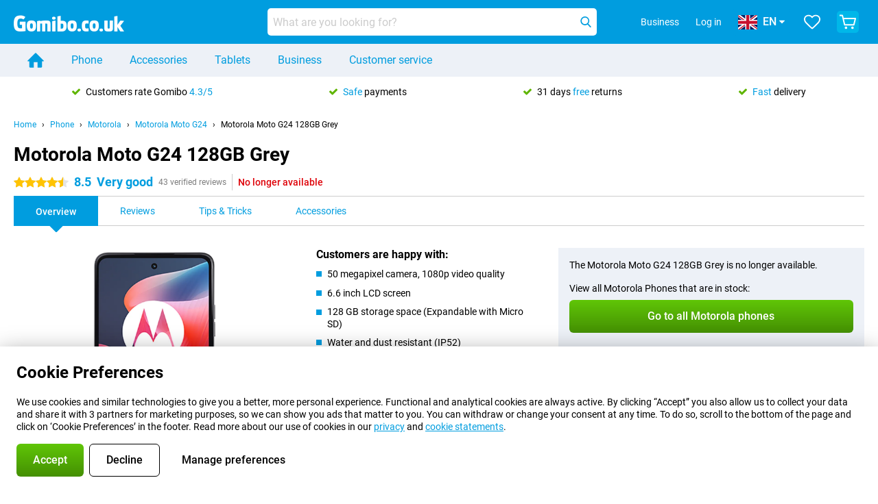

--- FILE ---
content_type: text/html; charset=UTF-8
request_url: https://www.gomibo.co.uk/motorola-moto-g24/128gb-grey
body_size: 33708
content:
<!DOCTYPE html>

<html lang="en-GB" data-lang="en">
	<head>
		
						<title data-react-helmet="true">Motorola Moto G24 128GB Grey - buy - Gomibo.co.uk</title>

			
				<meta http-equiv="Content-Type" content="text/html; charset=UTF-8" data-react-helmet="true">
				<meta http-equiv="X-UA-Compatible" content="IE=edge" data-react-helmet="true">

				<meta name="author" content="Gomibo.co.uk" data-react-helmet="true">
				<meta name="copyright" content="&copy; Gomibo.co.uk" data-react-helmet="true">
				<meta name="viewport" content="width=device-width, initial-scale=1" data-react-helmet="true">
				<meta name="format-detection" content="telephone=no" data-react-helmet="true">

				<meta name="google-site-verification" content="TvBeIyAFVVs_hVEQKqVUUEVnS6z23d06wqhdX3KgngM" data-react-helmet="true">

				<meta name="description" content="Order the Motorola Moto G24 128GB Grey ✓ SIM free ✓ Order before 19:00 for next-day delivery ✓ Free returns up to 31 days" data-react-helmet="true">
				<meta name="robots" content="index,follow" data-react-helmet="true">
				<link rel="canonical" href="https://www.gomibo.co.uk/motorola-moto-g24/128gb-grey" data-react-helmet="true">
			
			
					<link data-react-helmet="true" rel="alternate" href="https://www.belsimpel.nl/motorola-moto-g24/128gb-grijs" hreflang="nl-nl">
					<link data-react-helmet="true" rel="alternate" href="https://www.gomibo.de/motorola-moto-g24/128gb-grau" hreflang="de-de">
					<link data-react-helmet="true" rel="alternate" href="https://www.gomibo.at/motorola-moto-g24/128gb-grau" hreflang="de-at">
					<link data-react-helmet="true" rel="alternate" href="https://www.gomibo.ie/motorola-moto-g24/128gb-grey" hreflang="en-ie">
					<link data-react-helmet="true" rel="alternate" href="https://www.gomibo.be/nl/motorola-moto-g24/128gb-grijs" hreflang="nl-be">
					<link data-react-helmet="true" rel="alternate" href="https://www.gomibo.be/fr/motorola-moto-g24/128gb-gris" hreflang="fr-be">
					<link data-react-helmet="true" rel="alternate" href="https://www.gomibo.co.uk/motorola-moto-g24/128gb-grey" hreflang="en-gb">
					<link data-react-helmet="true" rel="alternate" href="https://www.gomibo.se/en/motorola-moto-g24/128gb-grey" hreflang="en-se">
					<link data-react-helmet="true" rel="alternate" href="https://www.gomibo.se/motorola-moto-g24/128gb-gra" hreflang="sv-se">
					<link data-react-helmet="true" rel="alternate" href="https://www.gomibo.ch/de/motorola-moto-g24/128gb-grau" hreflang="de-ch">
					<link data-react-helmet="true" rel="alternate" href="https://www.gomibo.ch/en/motorola-moto-g24/128gb-grey" hreflang="en-ch">
					<link data-react-helmet="true" rel="alternate" href="https://www.gomibo.ch/it/motorola-moto-g24/128gb-grigio" hreflang="it-ch">
					<link data-react-helmet="true" rel="alternate" href="https://www.gomibo.ch/fr/motorola-moto-g24/128gb-gris" hreflang="fr-ch">
					<link data-react-helmet="true" rel="alternate" href="https://www.gomibo.fi/en/motorola-moto-g24/128gb-grey" hreflang="en-fi">
					<link data-react-helmet="true" rel="alternate" href="https://www.gomibo.fi/motorola-moto-g24/128gb-harmaa" hreflang="fi-fi">
					<link data-react-helmet="true" rel="alternate" href="https://www.gomibo.pl/en/motorola-moto-g24/128gb-grey" hreflang="en-pl">
					<link data-react-helmet="true" rel="alternate" href="https://www.gomibo.pl/motorola-moto-g24/128gb-szary" hreflang="pl-pl">
					<link data-react-helmet="true" rel="alternate" href="https://www.gomibo.it/en/motorola-moto-g24/128gb-grey" hreflang="en-it">
					<link data-react-helmet="true" rel="alternate" href="https://www.gomibo.it/motorola-moto-g24/128gb-grigio" hreflang="it-it">
					<link data-react-helmet="true" rel="alternate" href="https://www.gomibo.es/en/motorola-moto-g24/128gb-grey" hreflang="en-es">
					<link data-react-helmet="true" rel="alternate" href="https://www.gomibo.es/motorola-moto-g24/128gb-gris" hreflang="es-es">
					<link data-react-helmet="true" rel="alternate" href="https://www.gomibo.cz/en/motorola-moto-g24/128gb-grey" hreflang="en-cz">
					<link data-react-helmet="true" rel="alternate" href="https://www.gomibo.cz/motorola-moto-g24/128gb-seda" hreflang="cs-cz">
					<link data-react-helmet="true" rel="alternate" href="https://www.gomibo.no/en/motorola-moto-g24/128gb-grey" hreflang="en-no">
					<link data-react-helmet="true" rel="alternate" href="https://www.gomibo.no/motorola-moto-g24/128gb-gra" hreflang="no-no">
					<link data-react-helmet="true" rel="alternate" href="https://www.gomibo.fr/en/motorola-moto-g24/128gb-grey" hreflang="en-fr">
					<link data-react-helmet="true" rel="alternate" href="https://www.gomibo.fr/motorola-moto-g24/128gb-gris" hreflang="fr-fr">
					<link data-react-helmet="true" rel="alternate" href="https://www.gomibo.dk/en/motorola-moto-g24/128gb-grey" hreflang="en-dk">
					<link data-react-helmet="true" rel="alternate" href="https://www.gomibo.dk/motorola-moto-g24/128gb-gra" hreflang="da-dk">
					<link data-react-helmet="true" rel="alternate" href="https://www.gomibo.gr/en/motorola-moto-g24/128gb-grey" hreflang="en-gr">
					<link data-react-helmet="true" rel="alternate" href="https://www.gomibo.hr/en/motorola-moto-g24/128gb-grey" hreflang="en-hr">
					<link data-react-helmet="true" rel="alternate" href="https://www.gomibo.cy/en/motorola-moto-g24/128gb-grey" hreflang="en-cy">
					<link data-react-helmet="true" rel="alternate" href="https://www.gomibo.ee/en/motorola-moto-g24/128gb-grey" hreflang="en-ee">
					<link data-react-helmet="true" rel="alternate" href="https://www.gomibo.hu/en/motorola-moto-g24/128gb-grey" hreflang="en-hu">
					<link data-react-helmet="true" rel="alternate" href="https://www.gomibo.lu/en/motorola-moto-g24/128gb-grey" hreflang="en-lu">
					<link data-react-helmet="true" rel="alternate" href="https://www.gomibo.lv/en/motorola-moto-g24/128gb-grey" hreflang="en-lv">
					<link data-react-helmet="true" rel="alternate" href="https://www.gomibo.lt/en/motorola-moto-g24/128gb-grey" hreflang="en-lt">
					<link data-react-helmet="true" rel="alternate" href="https://www.gomibo.mt/en/motorola-moto-g24/128gb-grey" hreflang="en-mt">
					<link data-react-helmet="true" rel="alternate" href="https://www.gomibo.pt/en/motorola-moto-g24/128gb-grey" hreflang="en-pt">
					<link data-react-helmet="true" rel="alternate" href="https://www.gomibo.pt/motorola-moto-g24/128gb-cinzento" hreflang="pt-pt">
					<link data-react-helmet="true" rel="alternate" href="https://www.gomibo.ro/en/motorola-moto-g24/128gb-grey" hreflang="en-ro">
					<link data-react-helmet="true" rel="alternate" href="https://www.gomibo.sk/en/motorola-moto-g24/128gb-grey" hreflang="en-sk">
					<link data-react-helmet="true" rel="alternate" href="https://www.gomibo.si/en/motorola-moto-g24/128gb-grey" hreflang="en-si">
			

			
									<link
						rel="preconnect"
						href="//bsimg.nl"
												data-react-helmet="true"
					>
									<link
						rel="preconnect"
						href="//www.google-analytics.com"
												data-react-helmet="true"
					>
									<link
						rel="preconnect"
						href="//www.googletagmanager.com"
												data-react-helmet="true"
					>
									<link
						rel="preconnect"
						href="//googleads.g.doubleclick.net"
													crossorigin
												data-react-helmet="true"
					>
									<link
						rel="preconnect"
						href="//connect.facebook.net"
													crossorigin
												data-react-helmet="true"
					>
									<link
						rel="preconnect"
						href="//www.facebook.com"
													crossorigin
												data-react-helmet="true"
					>
									<link
						rel="preconnect"
						href="//s3-eu-west-1.amazonaws.com"
													crossorigin
												data-react-helmet="true"
					>
				
									<link href="https://www.googletagmanager.com/gtag/js?id=G-RSQV7CHQP7" rel="preload" as="script">
				
									<script>
						(function(w, d, s, l, i, z) {
							w[l] = w[l] || [];
							w[l].push({
								'gtm.start': new Date().getTime(),
								event: 'gtm.js'
							});
							var f = d.getElementsByTagName(s)[0],
								j = d.createElement(s),
								dl = l != 'dataLayer' ? '&l=' + l : '';
							j.async = true;
							j.src = z + '/aabcona/gtm.js?id=' + i + dl;
							f.parentNode.insertBefore(j, f);
						})(window, document, 'script', 'dataLayer', 'GTM-P94JVG28', 'https://www.gomibo.co.uk');
					</script>
							

			
			
				<meta name="theme-color" content="#009ddf" data-react-helmet="true"> 				<link rel="icon" type="image/png" href="https://bsimg.nl/assets/img/shared/branding/gomibo_co_uk/favicon/favicon-96x96.png" sizes="96x96" data-react-helmet="true" />
				<link rel="icon" type="image/svg+xml" href="https://bsimg.nl/assets/img/shared/branding/gomibo_co_uk/favicon/favicon.svg" data-react-helmet="true" />
				<link rel="shortcut icon" href="https://bsimg.nl/assets/img/shared/branding/gomibo_co_uk/favicon/favicon.ico" data-react-helmet="true" />
				<link rel="apple-touch-icon" sizes="180x180" href="https://bsimg.nl/assets/img/shared/branding/gomibo_co_uk/favicon/apple-touch-icon.png" data-react-helmet="true" />
			

			
							

			
				<meta name="twitter:card" content="summary_large_image" data-react-helmet="true">
									<meta name="twitter:site" content="@gomibo" data-react-helmet="true">
							

			
				<meta property="og:locale" content="en_GB" data-react-helmet="true">
				<meta property="og:type" content="website" data-react-helmet="true">
				<meta property="og:site_name" content="Gomibo.co.uk" data-react-helmet="true">
				
					<meta property="og:url" content="https://www.gomibo.co.uk/motorola-moto-g24/128gb-grey" data-react-helmet="true">
					<meta property="og:title" content="Motorola Moto G24 128GB Grey - buy" data-react-helmet="true">
					<meta property="og:description" content="Order the Motorola Moto G24 128GB Grey ✓ SIM free ✓ Order before 19:00 for next-day delivery ✓ Free returns up to 31 days" data-react-helmet="true">
				
				
					<meta property="og:image" content="https://bsimg.nl/images/motorola-moto-g24-128gb-grijs_1.png/e2l4IZtk9uMgjfe0P8gW0l64icY%3D/fit-in/0x0/filters%3Aupscale%28%29" data-react-helmet="true">
					<meta property="og:image:secure_url" content="https://bsimg.nl/images/motorola-moto-g24-128gb-grijs_1.png/e2l4IZtk9uMgjfe0P8gW0l64icY%3D/fit-in/0x0/filters%3Aupscale%28%29" data-react-helmet="true">
					
						<meta property="og:image:width" content="325" data-react-helmet="true">
					
					
						<meta property="og:image:height" content="505" data-react-helmet="true">
					
				
			

			
			<script id="head_breadcrumbs" type="application/ld+json" data-react-helmet="true">
				{
    "@context": "https://schema.org",
    "@type": "BreadcrumbList",
    "itemListElement": [
        {
            "@type": "ListItem",
            "position": 1,
            "item": {
                "@id": "https://www.gomibo.co.uk/",
                "name": "Home"
            }
        },
        {
            "@type": "ListItem",
            "position": 2,
            "item": {
                "@id": "https://www.gomibo.co.uk/phone",
                "name": "Phone"
            }
        },
        {
            "@type": "ListItem",
            "position": 3,
            "item": {
                "@id": "https://www.gomibo.co.uk/phone/motorola",
                "name": "Motorola"
            }
        },
        {
            "@type": "ListItem",
            "position": 4,
            "item": {
                "@id": "https://www.gomibo.co.uk/motorola-moto-g24",
                "name": "Motorola Moto G24"
            }
        },
        {
            "@type": "ListItem",
            "position": 5,
            "item": {
                "@id": "https://www.gomibo.co.uk/motorola-moto-g24/128gb-grey",
                "name": "Motorola Moto G24 128GB Grey"
            }
        }
    ]
}
			</script>
		

			
			<script id="head_schema" type="application/ld+json" data-react-helmet="true">
				{
    "@context": "https://schema.org",
    "@type": "Product",
    "name": "Motorola Moto G24 128GB Grey",
    "image": [
        "https://bsimg.nl/images/motorola-moto-g24-128gb-grijs_1.png/e2l4IZtk9uMgjfe0P8gW0l64icY%3D/fit-in/0x0/filters%3Aupscale%28%29",
        "https://bsimg.nl/images/motorola-moto-g24-128gb-grijs_2.png/0DzK45NTIRiqwDRp4Rok1LxGHws%3D/fit-in/0x0/filters%3Aupscale%28%29",
        "https://bsimg.nl/images/motorola-moto-g24-128gb-grijs_3.png/4kc5HwA0J2I8gV2dBJh8Qr1Lvio%3D/fit-in/0x0/filters%3Aupscale%28%29",
        "https://bsimg.nl/images/motorola-moto-g24-128gb-grijs_4.png/Fz076oCpUaJTvB3wYmlALqB6h9s%3D/fit-in/0x0/filters%3Aupscale%28%29",
        "https://bsimg.nl/images/motorola-moto-g24-128gb-grijs_5.png/kaPbDXsbqHWr62VtsbVqMirYPGU%3D/fit-in/0x0/filters%3Aupscale%28%29",
        "https://bsimg.nl/images/motorola-moto-g24-128gb-grijs_6.png/7N-EaHmao02UKV6SwJ-lNKU4O3U%3D/fit-in/0x0/filters%3Aupscale%28%29",
        "https://bsimg.nl/images/motorola-moto-g24-128gb-grijs_7.png/Pz0X5VcIYhTuuNMY7rbF37MNwNs%3D/fit-in/0x0/filters%3Aupscale%28%29",
        "https://bsimg.nl/images/motorola-moto-g24-128gb-grijs_8.png/iwuTorrHjTDWCnwY1lT6PTg23HU%3D/fit-in/0x0/filters%3Aupscale%28%29",
        "https://bsimg.nl/images/motorola-moto-g24-128gb-grijs_9.png/OTbua3JLwraK3snejdXD8iqJXxs%3D/fit-in/0x0/filters%3Aupscale%28%29",
        "https://bsimg.nl/images/motorola-moto-g24-128gb-grijs_10.png/DDe3kgEJ6PQ3yot_-ab3TBq2S1A%3D/fit-in/0x0/filters%3Aupscale%28%29",
        "https://bsimg.nl/images/motorola-moto-g24-128gb-grijs_11.png/8oxwdg6viVTPgvv-1170BvfBczo%3D/fit-in/0x0/filters%3Aupscale%28%29"
    ],
    "url": "https://www.gomibo.co.uk/motorola-moto-g24/128gb-grey",
    "description": "About the Motorola Moto G24 128GB Grey: specifications, reviews, contracts, news, tips & tricks, frequently asked questions, accessories and order the product!",
    "gtin13": "0840023256608",
    "sku": "PB180002SE",
    "brand": {
        "@type": "Thing",
        "name": "Motorola"
    },
    "aggregateRating": {
        "@type": "AggregateRating",
        "ratingValue": 8.5,
        "reviewCount": 43,
        "bestRating": 10,
        "worstRating": 0
    },
    "offers": {
        "@type": "Offer",
        "priceCurrency": "EUR",
        "price": 97,
        "url": "https://www.gomibo.co.uk/motorola-moto-g24/128gb-grey",
        "itemCondition": "https://schema.org/NewCondition",
        "availability": "https://schema.org/Discontinued",
        "seller": {
            "@type": "Organization",
            "name": "Gomibo.co.uk",
            "url": "https://www.gomibo.co.uk",
            "logo": "https://bsimg.nl/assets/img/shared/branding/gomibo_co_uk/social/share_logo.png",
            "email": "info@gomibo.co.uk",
            "telephone": "+448000268066"
        }
    }
}
			</script>
		

							<script>
					try {
						if (!/^(?!Windows).*Linux.*Android [0-9]+[0-9.]*/i.test(navigator.userAgent)) {
							var document_head = document.getElementsByTagName('head')[0];
							var fonts_css_link = document.createElement('link');
							fonts_css_link.rel = 'stylesheet';
							fonts_css_link.type = 'text/css';
							fonts_css_link.media = 'screen';
														fonts_css_link.href = "/assets/css/responsive/gomibo/fonts.css?57619e445f74a8f4813f54ec89280902";
							document_head.appendChild(fonts_css_link);
						}
					} catch (err) {
											}
				</script>
			
						<script type="module" src="/assets/react/vendor.js?719b26a265f96ecdf9d0"></script>
			<script type="module" src="/assets/react/commons.js?3087ca1da660f7a1035e"></script>
			<script type="module" src="/assets/react/app.js?ffbea62f42e7563d15c2"></script>
			<script type="module" src="/assets/react/header.js?9a1d199f0597956cd86e"></script>
			
	<script type="module" src="/assets/react/productdetail.js?b3a862aba02bd40e3755"></script>
	<link rel="preload" as="image" href="https://bsimg.nl/assets/img/shared/branding/gomibo_co_uk/logo/site_header.png">
			<link rel="preload" as="image" href="https://bsimg.nl/images/motorola-moto-g24-128gb-grijs_1.png/322FOdExwbbwYA1e5TlrwNYFFxU%3D/fit-in/257x400/filters%3Aformat%28png%29%3Aupscale%28%29" imagesrcset="https://bsimg.nl/images/motorola-moto-g24-128gb-grijs_1.png/iTzyF5ldZ9ShJWXDFhUQbcco29A%3D/fit-in/257x400/filters%3Aformat%28webp%29%3Aupscale%28%29 257w,https://bsimg.nl/images/motorola-moto-g24-128gb-grijs_1.png/dMewrxbiCdlw4oCEVxT2i7oCsS4%3D/fit-in/514x800/filters%3Aformat%28webp%29%3Aupscale%28%29 514w,https://bsimg.nl/images/motorola-moto-g24-128gb-grijs_1.png/vX0Be1ZU_IH9tyEyQgEUtnBYjk4%3D/fit-in/771x1200/filters%3Aformat%28webp%29%3Aupscale%28%29 771w" imagesizes="100vw">
	

						
						

    	<script data-name="windowVariable">window.allowSentry = "true"</script>
	<script data-name="windowVariable">window.deployedGitSha = "50eb28324f6a68a9cecf8af3e01d405ef32152bd"</script>
	<script data-name="windowVariable">window.sentryDsn = "https://748af9a1ce5f480290c68043c76a1ea2@sentry.belsimpel.nl/11"</script>
	<script data-name="windowVariable">window.staggeredVariations = "null"</script>



                        	<script data-name="windowVariable">window.translations = "[{\"en\":{\"\":\"\",\"%number_of_reviews% verified review\":[\"{count, plural,\",\"one {%number_of_reviews% verified review}\",\"other {%number_of_reviews% verified reviews}\",\"}\"],\"%number_of_stars% star\":[\"{count, plural,\",\"one {%number_of_stars% star}\",\"other {%number_of_stars% stars}\",\"}\"],\"(This review is) about [provider name]\\u0004about %provider_name%\":\"about %provider_name%\",\"(This review is) about the [variant name]\\u0004about the %variant_name%\":\"about the %variant_name%\",\"(excl. VAT)\":\"(excl. VAT)\",\"(provider dependent)\":\"(provider dependent)\",\"9701 DA\":\"9701 DA\",\"Add %product_name% to your shopping cart\":\"Add %product_name% to your shopping cart\",\"All news articles\":\"All news articles\",\"All pros & cons\":\"All pros & cons\",\"All reviews\":\"All reviews\",\"Buy a SIM Free %product_group_name%? The options:\":\"Buy a SIM Free %product_group_name%? The options:\",\"Buy the %product_group_name%? The options:\":\"Buy the %product_group_name%? The options:\",\"Capacity\":\"Capacity\",\"Capacity:\":\"Capacity:\",\"Change address\":\"Change address\",\"Check postal code\":\"Check postal code\",\"Choose your provider...\":\"Choose your provider...\",\"Colour\":\"Colour\",\"Colour and capacity\":\"Colour and capacity\",\"Colour and capacity:\":\"Colour and capacity:\",\"Colour:\":\"Colour:\",\"Complete description\":\"Complete description\",\"Con\":\"Con\",\"Condition:\":\"Condition:\",\"Confirm\":\"Confirm\",\"Delivery time\":\"Delivery time\",\"Detailed specifications\":\"Detailed specifications\",\"Device upfront\":\"Device upfront\",\"Enter your email address\":\"Enter your email address\",\"Estimated retail price\":\"Estimated retail price\",\"Everything about %provider% and your contract\":\"Everything about %provider% and your contract\",\"Everything about the %product_group_name%\":\"Everything about the %product_group_name%\",\"Excl. VAT\":\"Excl. VAT\",\"Go straight to:\":\"Go straight to:\",\"Hide compatible products\":\"Hide compatible products\",\"House number\":\"House number\",\"House number:\":\"House number:\",\"How are our reviews created?\":\"How are our reviews created?\",\"I recommend this product\":\"I recommend this product\",\"Icon %name%\":\"Icon %name%\",\"In stock\":\"In stock\",\"In stock:\":\"In stock:\",\"Incl. VAT\":\"Incl. VAT\",\"Information\":\"Information\",\"Keep me updated\":\"Keep me updated\",\"Language:\":\"Language:\",\"Loading...\":\"Loading...\",\"More information\":\"More information\",\"More videos\":\"More videos\",\"News article contains a video\":\"News article contains a video\",\"No reviews yet\":\"No reviews yet\",\"Not in stock\":\"Not in stock\",\"Not in stock %clr_grey_dark%%plain%at this store %with_provider% %end_plain%%end_clr_grey_dark%\":\"Not in stock %clr_grey_dark%%plain%at this store %with_provider% %end_plain%%end_clr_grey_dark%\",\"Not in stock %clr_grey_dark%%plain%at this store%end_plain%%end_clr_grey_dark%\":\"Not in stock %clr_grey_dark%%plain%at this store%end_plain%%end_clr_grey_dark%\",\"Order\":\"Order\",\"Play video\":\"Play video\",\"Postal code\":\"Postal code\",\"Postal code:\":\"Postal code:\",\"Price\":\"Price\",\"Pro\":\"Pro\",\"Provider-dependent delivery time\":\"Provider-dependent delivery time\",\"Rate this review with a \'thumbs down\'\":\"Rate this review with a \'thumbs down\'\",\"Rate this review with a \'thumbs up\'\":\"Rate this review with a \'thumbs up\'\",\"Repairability index\":\"Repairability index\",\"Retail price\":\"Retail price\",\"Scroll down for more information\":\"Scroll down for more information\",\"See terms and conditions for special offers\":\"See terms and conditions for special offers\",\"Select your bundle:\":\"Select your bundle:\",\"Show all compatible products (%amount%)\":\"Show all compatible products (%amount%)\",\"Something went wrong while saving your rating. Please try again in a few minutes.\":\"Something went wrong while saving your rating. Please try again in a few minutes.\",\"Sort by:\":\"Sort by:\",\"Special Offer:\":\"Special Offer:\",\"Storage\":\"Storage\",\"Store availability\":\"Store availability\",\"Store:\":[\"{count, plural,\",\"one {Store:}\",\"other {Stores:}\",\"}\"],\"Suffix\":\"Suffix\",\"The %product_name% is compatible to use in combination with the following phones and tablets.\":\"The %product_name% is compatible to use in combination with the following phones and tablets.\",\"The benefits of ordering at %domain_name%\":\"The benefits of ordering at %domain_name%\",\"Tip!\":\"Tip!\",\"Video\":\"Video\",\"Video:\":\"Video:\",\"View all outlets\":\"View all outlets\",\"View frequencies\":\"View frequencies\",\"You cannot re-rate this review\":\"You cannot re-rate this review\",\"Your email address\":\"Your email address\",\"a\":\"a\",\"excl. VAT\":\"excl. VAT\",\"from:\":\"from:\"}},{\"en\":{\"\":\"\",\"%current_provider% continues as %new_provider%\":\"%current_provider% continues as %new_provider%\",\"%number% result\":[\"{count, plural,\",\"one {%number% result}\",\"other {%number% results}\",\"}\"],\"(excl. VAT)\":\"(excl. VAT)\",\"Adapter cable\":\"Adapter cable\",\"Add another %device%\":\"Add another %device%\",\"Additional customer benefit\":\"Additional customer benefit\",\"All %count% filters\":\"All %count% filters\",\"All options\":\"All options\",\"Amount\":\"Amount\",\"Audio cable\":\"Audio cable\",\"Battery case\":\"Battery case\",\"Bike holders\":\"Bike holders\",\"Black speakers\":\"Black speakers\",\"Bluetooth\":\"Bluetooth\",\"Both\":\"Both\",\"Built-in GPS\":\"Built-in GPS\",\"Calculation example\":\"Calculation example\",\"Car chargers\":\"Car chargers\",\"Car holders\":\"Car holders\",\"Change or reset your filters for more results\":\"Change or reset your filters for more results\",\"Charges telephone\":\"Charges telephone\",\"Cheapest tablets\":\"Cheapest tablets\",\"Check out the best offer for your phone number\":\"Check out the best offer for your phone number\",\"Check out your loyalty discount at your provider\":\"Check out your loyalty discount at your provider\",\"Clear\":\"Clear\",\"Click on the product image for more information.\":\"Click on the product image for more information.\",\"Clip holders\":\"Clip holders\",\"Close\":\"Close\",\"Contract length\":\"Contract length\",\"Costs per term\":\"Costs per term\",\"Data cable\":\"Data cable\",\"Device name\":\"Device name\",\"Do you get a loyalty discount?\":\"Do you get a loyalty discount?\",\"Do you get a loyalty or family discount with %brand_name%?\":\"Do you get a loyalty or family discount with %brand_name%?\",\"Do you want more information about the European standard form and paying in instalments?\":\"Do you want more information about the European standard form and paying in instalments?\",\"Don\'t know what you want?\":\"Don\'t know what you want?\",\"Done in 2 minutes.\":\"Done in 2 minutes.\",\"Dual SIM\":\"Dual SIM\",\"Filter\":\"Filter\",\"Filter %device_type%\":\"Filter %device_type%\",\"Filter contracts\":\"Filter contracts\",\"Filters:\":\"Filters:\",\"Find the best deals\":\"Find the best deals\",\"Find your ideal %device%\":\"Find your ideal %device%\",\"First select your\":\"First select your\",\"Fixed debit interest rate\":\"Fixed debit interest rate\",\"For fitness\":\"For fitness\",\"For men\":\"For men\",\"For women\":\"For women\",\"Get your hands on the %device_name% right now.\":\"Get your hands on the %device_name% right now.\",\"Grid\":\"Grid\",\"HDMI cable\":\"HDMI cable\",\"Hardened glass\":\"Hardened glass\",\"Hide filters\":\"Hide filters\",\"In ear\":\"In ear\",\"Leave blank to view all results\":\"Leave blank to view all results\",\"Less options\":\"Less options\",\"Lightning cable\":\"Lightning cable\",\"Lightning connector\":\"Lightning connector\",\"List\":\"List\",\"MobielWerkt B.V. acts as an intermediary for different providers, acts as an exempt intermediary for the Finance B.V. of the chosen provider, and does not give advice about the device loan.\":\"MobielWerkt B.V. acts as an intermediary for different providers, acts as an exempt intermediary for the Finance B.V. of the chosen provider, and does not give advice about the device loan.\",\"More information\":\"More information\",\"Multipoint pairing\":\"Multipoint pairing\",\"No products were found\":\"No products were found\",\"No products were found.\":\"No products were found.\",\"Noise cancelling\":\"Noise cancelling\",\"Noise filtering\":\"Noise filtering\",\"Orders can be placed from 4 months before the end of your current contract.\":\"Orders can be placed from 4 months before the end of your current contract.\",\"Over ear\":\"Over ear\",\"Personal offers\":\"Personal offers\",\"Price\":\"Price\",\"Product\":\"Product\",\"Products\":\"Products\",\"Quick charging\":\"Quick charging\",\"Read it here.\":\"Read it here.\",\"Read less\":\"Read less\",\"Read more...\":\"Read more...\",\"Reset\":\"Reset\",\"Reset all filters.\":\"Reset all filters.\",\"See which discounts and extras you can get\":\"See which discounts and extras you can get\",\"Select the products that are already active on your address, and see which benefits you\'ll get:\":\"Select the products that are already active on your address, and see which benefits you\'ll get:\",\"Select your %device%\":\"Select your %device%\",\"Show %number% result\":[\"{count, plural,\",\"one {Show %number% result}\",\"other {Show %number% results}\",\"}\"],\"Sort\":\"Sort\",\"Sort by:\":\"Sort by:\",\"Stock\":\"Stock\",\"The device loan is a form of non-revolving purchase financing by the Finance B.V. of the chosen partner.\":\"The device loan is a form of non-revolving purchase financing by the Finance B.V. of the chosen partner.\",\"This table contains a calculation for a device loan and the price per month as an example.\":\"This table contains a calculation for a device loan and the price per month as an example.\",\"Tip!\":\"Tip!\",\"Total credit amount\":\"Total credit amount\",\"Total device costs\":\"Total device costs\",\"Transparent cases\":\"Transparent cases\",\"USB-C connection\":\"USB-C connection\",\"USB-C connector\":\"USB-C connector\",\"Undo filters\":\"Undo filters\",\"Up to \\u20ac100,-\":\"Up to \\u20ac100,-\",\"Upfront payment\":\"Upfront payment\",\"Water resistant\":\"Water resistant\",\"Which products are already registered to your address?\":\"Which products are already registered to your address?\",\"White headphones\":\"White headphones\",\"Wireless\":\"Wireless\",\"Wireless chargers\":\"Wireless chargers\",\"Wireless charging\":\"Wireless charging\",\"With GPS\":\"With GPS\",\"You can upgrade or switch!\":\"You can upgrade or switch!\",\"You will need to determine whether the device loan fits your personal circumstances.\":\"You will need to determine whether the device loan fits your personal circumstances.\",\"You\'ll always keep %phone_number% for free.\":\"You\'ll always keep %phone_number% for free.\",\"Your %current_provider% contract has been converted to a %new_provider% contract. Do you want to upgrade your current contract? Then you can upgrade your %new_provider% contract via %brand_name%.\":\"Your %current_provider% contract has been converted to a %new_provider% contract. Do you want to upgrade your current contract? Then you can upgrade your %new_provider% contract via %brand_name%.\",\"Your current contract\'s end date:\":\"Your current contract\'s end date:\",\"current provider\":\"current provider\"}},{\"en\":{\"\":\"\",\"%bold%Please note!%end_bold% Certain products have been removed from your favourites list because they are no longer available or the bundle has changed.\":\"%bold%Please note!%end_bold% Certain products have been removed from your favourites list because they are no longer available or the bundle has changed.\",\"%contract_duration_in_months% month\":[\"{count, plural,\",\"one {%contract_duration_in_months% month}\",\"other {%contract_duration_in_months% months}\",\"}\"],\"%credit% prepaid credit\":\"%credit% prepaid credit\",\"%number% options selected\":\"%number% options selected\",\"%number_of_items% item\":[\"{count, plural,\",\"one {%number_of_items% item}\",\"other {%number_of_items% items}\",\"}\"],\"%number_of_orders% pending order\":[\"{count, plural,\",\"one {%number_of_orders% pending order}\",\"other {%number_of_orders% pending orders}\",\"}\"],\"%number_of_reviews% review\":[\"{count, plural,\",\"one {%number_of_reviews% review}\",\"other {%number_of_reviews% reviews}\",\"}\"],\"%number_of_reviews% verified review\":[\"{count, plural,\",\"one {%number_of_reviews% verified review}\",\"other {%number_of_reviews% verified reviews}\",\"}\"],\"%number_of_stars% star\":[\"{count, plural,\",\"one {%number_of_stars% star}\",\"other {%number_of_stars% stars}\",\"}\"],\"%provider_name% Data Only contract\":\"%provider_name% Data Only contract\",\"%provider_name% Data Only upgrade\":\"%provider_name% Data Only upgrade\",\"%provider_name% Sim Only contract\":\"%provider_name% Sim Only contract\",\"%provider_name% Sim Only contract - Young\":\"%provider_name% Sim Only contract - Young\",\"%provider_name% Sim Only upgrade\":\"%provider_name% Sim Only upgrade\",\"%provider_name% Sim Only upgrade - Young\":\"%provider_name% Sim Only upgrade - Young\",\"%provider_name% contract\":\"%provider_name% contract\",\"%provider_name% contract - Young\":\"%provider_name% contract - Young\",\"%provider_name% upgrade\":\"%provider_name% upgrade\",\"%provider_name% upgrade - Young\":\"%provider_name% upgrade - Young\",\"(excl. VAT):\":\"(excl. VAT):\",\"1 year\":\"1 year\",\"2 year\":\"2 year\",\"3-in-1 SIM card\":\"3-in-1 SIM card\",\"A letter with a simple step-by-step plan is included with the delivered SIM card. We will transfer your own phone number to your new SIM card on the same day that you perform these steps.\":\"A letter with a simple step-by-step plan is included with the delivered SIM card. We will transfer your own phone number to your new SIM card on the same day that you perform these steps.\",\"A verification token has been sent to your email address. Fill in this verification token to log in.\":\"A verification token has been sent to your email address. Fill in this verification token to log in.\",\"Accessories made for the %device_name% - Recommended by our experts\":\"Accessories made for the %device_name% - Recommended by our experts\",\"Add %product_name% to your shopping cart\":\"Add %product_name% to your shopping cart\",\"Add products to your favourites by clicking on \":\"Add products to your favourites by clicking on \",\"Add to your favourites\":\"Add to your favourites\",\"Added\":\"Added\",\"Added to your shopping cart\":\"Added to your shopping cart\",\"After %amount% month:\":[\"{count, plural,\",\"one {After %amount% month:}\",\"other {After %amount% months:}\",\"}\"],\"All options\":\"All options\",\"Already have an account?\":\"Already have an account?\",\"Amount\":\"Amount\",\"Amount:\":\"Amount:\",\"Are you staying with the same provider?\":\"Are you staying with the same provider?\",\"As the name suggests, you\'ll receive 3 sizes in 1.\":\"As the name suggests, you\'ll receive 3 sizes in 1.\",\"At home or at work:\":\"At home or at work:\",\"At home, at work, or via PostNL pick-up point:\":\"At home, at work, or via PostNL pick-up point:\",\"Business\":\"Business\",\"By entering your details, you agree to our privacy statement.\":\"By entering your details, you agree to our privacy statement.\",\"Cable connection\":\"Cable connection\",\"Can you transfer %number%?\":\"Can you transfer %number%?\",\"Change shopping cart\":\"Change shopping cart\",\"Check now\":\"Check now\",\"Check other data\":\"Check other data\",\"Check with %current_provider% if you can already take or renew %phone_number% and see your personal discount\":\"Check with %current_provider% if you can already take or renew %phone_number% and see your personal discount\",\"Check with %current_provider% whether you can already upgrade or transfer %phone_number%:\":\"Check with %current_provider% whether you can already upgrade or transfer %phone_number%:\",\"Choose your bundle\":\"Choose your bundle\",\"Choose your provider...\":\"Choose your provider...\",\"Choose your upgrade\":\"Choose your upgrade\",\"Clear entered value\":\"Clear entered value\",\"Click on the link in the email to activate your account.\":\"Click on the link in the email to activate your account.\",\"Click on the link in the email to reset your password.\":\"Click on the link in the email to reset your password.\",\"Close\":\"Close\",\"Close this message\":\"Close this message\",\"Compact version\\u0004Add to cart\":\"Add to cart\",\"Confirm\":\"Confirm\",\"Confirm that this is you\":\"Confirm that this is you\",\"Continue\":\"Continue\",\"Continue shopping\":\"Continue shopping\",\"Contract:\":\"Contract:\",\"Copper connection\":\"Copper connection\",\"Create a new password for\":\"Create a new password for\",\"Create account\":\"Create account\",\"Create password\":\"Create password\",\"Credit after registration at the provider.\":\"Credit after registration at the provider.\",\"DSL connection\":\"DSL connection\",\"Date of birth\":\"Date of birth\",\"Delete\":\"Delete\",\"Detailed information\":\"Detailed information\",\"Device payment:\":\"Device payment:\",\"Device upfront\":\"Device upfront\",\"Didn\'t receive an email? Please check your spam folder, or request the verification email again by\":\"Didn\'t receive an email? Please check your spam folder, or request the verification email again by\",\"Didn\'t receive an email? Please check your spam folder, or request the verification email again in %time% seconds.\":\"Didn\'t receive an email? Please check your spam folder, or request the verification email again in %time% seconds.\",\"Do you get a loyalty discount?\":\"Do you get a loyalty discount?\",\"Do you keep getting this message? Please try again in a couple of minutes.\":\"Do you keep getting this message? Please try again in a couple of minutes.\",\"Do you want to save your favourites and be able to view them again at a later time?\":\"Do you want to save your favourites and be able to view them again at a later time?\",\"Don\'t have an account yet?\":\"Don\'t have an account yet?\",\"Don\'t lose sight of your favourites!\":\"Don\'t lose sight of your favourites!\",\"Don\'t worry - free 31-day return period\":\"Don\'t worry - free 31-day return period\",\"Done in 2 minutes.\":\"Done in 2 minutes.\",\"Email address\":\"Email address\",\"Enter your current phone number\":\"Enter your current phone number\",\"Enter your email address so we can send you an email to activate your account.\":\"Enter your email address so we can send you an email to activate your account.\",\"Enter your email address so we can send you an email to reset your password.\":\"Enter your email address so we can send you an email to reset your password.\",\"Excl. VAT\":\"Excl. VAT\",\"Expected delivery time:\":\"Expected delivery time:\",\"External shop reviews\":\"External shop reviews\",\"Featured deal!\":\"Featured deal!\",\"Fiber connection\":\"Fiber connection\",\"Find and select your model\":\"Find and select your model\",\"First month from %old_price% per month now only:\":[\"{count, plural,\",\"one {First month from %old_price% per month now only:}\",\"other {First %discount_period% months from %old_price% per month now only:}\",\"}\"],\"First month:\":[\"{count, plural,\",\"one {First month:}\",\"other {First %amount% months:}\",\"}\"],\"For questions or persisting problems, you can always reach us via\":\"For questions or persisting problems, you can always reach us via\",\"For your %provider% contract\":\"For your %provider% contract\",\"Forgot your password?\":\"Forgot your password?\",\"Free insurance against misuse\":\"Free insurance against misuse\",\"From the moment that your number is transferred to %provider_name%, your old contract will be cancelled.\":\"From the moment that your number is transferred to %provider_name%, your old contract will be cancelled.\",\"From the moment that your number is transferred, your old contract will be cancelled.\":\"From the moment that your number is transferred, your old contract will be cancelled.\",\"Get a loyalty discount! Which products are already registered to your address?\":\"Get a loyalty discount! Which products are already registered to your address?\",\"Hide\":\"Hide\",\"House number\":\"House number\",\"Imperative\\u0004Log in\":\"Log in\",\"Imperative\\u0004create an account.\":\"create an account.\",\"In order to qualify for the loyalty discount of %selector%, you need more %provider% products.\":\"In order to qualify for the loyalty discount of %selector%, you need more %provider% products.\",\"In stock\":\"In stock\",\"In the meantime, you\'ll be able to use your old SIM card.\":\"In the meantime, you\'ll be able to use your old SIM card.\",\"Incl. VAT\":\"Incl. VAT\",\"Invalid address.\":\"Invalid address.\",\"Invalid date of birth.\":\"Invalid date of birth.\",\"It doesn\'t matter which provider you\'ve chosen.\":\"It doesn\'t matter which provider you\'ve chosen.\",\"Leave blank to view all results\":\"Leave blank to view all results\",\"Less options\":\"Less options\",\"Loading...\":\"Loading...\",\"Log in\":\"Log in\",\"Log in to %brand_name%\":\"Log in to %brand_name%\",\"Log in with your order number\":\"Log in with your order number\",\"Login\":\"Login\",\"Long per month\\u0004Total per month:\":\"Total per month:\",\"Medium\":\"Medium\",\"Micro SIM card\":\"Micro SIM card\",\"Mini SIM card\":\"Mini SIM card\",\"Minimum 8 characters\":\"Minimum 8 characters\",\"Minimum age of contracts is 18 years. Is the contract in the name of your parent(s)? Fill in the details that are known to the provider.\":\"Minimum age of contracts is 18 years. Is the contract in the name of your parent(s)? Fill in the details that are known to the provider.\",\"Monthly terminable\":\"Monthly terminable\",\"More information\":\"More information\",\"Most new smartphones use this type of SIM card.\":\"Most new smartphones use this type of SIM card.\",\"Nano SIM card\":\"Nano SIM card\",\"New contract\":\"New contract\",\"New:\":\"New:\",\"Next\":\"Next\",\"No connection charge and done in 2 minutes.\":\"No connection charge and done in 2 minutes.\",\"No double charges\":\"No double charges\",\"No email address has been entered.\":\"No email address has been entered.\",\"No results found\":\"No results found\",\"No results found.\":\"No results found.\",\"No reviews yet\":\"No reviews yet\",\"Not in stock\":\"Not in stock\",\"Number Transfer Guarantee\":\"Number Transfer Guarantee\",\"Number of items:\":\"Number of items:\",\"On the number transfer date, your number will be transferred to your new SIM card.\":\"On the number transfer date, your number will be transferred to your new SIM card.\",\"One-off %provider% connection charge, charged on the first invoice:\":\"One-off %provider% connection charge, charged on the first invoice:\",\"Oops, an error occurred!\":\"Oops, an error occurred!\",\"Order\":\"Order\",\"Order now\":\"Order now\",\"Order number\":\"Order number\",\"Order number:\":\"Order number:\",\"Outlet devices\":\"Outlet devices\",\"Outlet from %span%%price%%end_span%\":\"Outlet from %span%%price%%end_span%\",\"Password\":\"Password\",\"Password for %brand_name%\":\"Password for %brand_name%\",\"Per MB:\":\"Per MB:\",\"Per min: %cost% (to landline)\":\"Per min: %cost% (to landline)\",\"Per min: %cost% (to mobile phone)\":\"Per min: %cost% (to mobile phone)\",\"Per text:\":\"Per text:\",\"Pick up in a %brand_name% store: free of charge\":\"Pick up in a %brand_name% store: free of charge\",\"Postal code\":\"Postal code\",\"Pre-order\":\"Pre-order\",\"Previous\":\"Previous\",\"Price\":\"Price\",\"Price details:\":\"Price details:\",\"Price prepaid SIM card:\":\"Price prepaid SIM card:\",\"Price replacement SIM card:\":\"Price replacement SIM card:\",\"Proceed to checkout\":\"Proceed to checkout\",\"Ready\":\"Ready\",\"Receive your new phone tomorrow.\":\"Receive your new phone tomorrow.\",\"Register\":\"Register\",\"Register at %brand_name%\":\"Register at %brand_name%\",\"Remove from your favourites\":\"Remove from your favourites\",\"Resend activation link\":\"Resend activation link\",\"SIM card type:\":\"SIM card type:\",\"SIM card with %credit% prepaid credit\":\"SIM card with %credit% prepaid credit\",\"Save money with Sim Only or choose a new device.\":\"Save money with Sim Only or choose a new device.\",\"Seamless transfer\":\"Seamless transfer\",\"Search\":\"Search\",\"Select the products that are already active on your address, besides your current phone subscription, and immediately check out the extra benefits you\'ll receive.\":\"Select the products that are already active on your address, besides your current phone subscription, and immediately check out the extra benefits you\'ll receive.\",\"Select the products that, in addition to your current order, are already active at your address:\":\"Select the products that, in addition to your current order, are already active at your address:\",\"Select your current network\":\"Select your current network\",\"Select your current provider\":\"Select your current provider\",\"Send email\":\"Send email\",\"Shipping fees:\":\"Shipping fees:\",\"Short per month\\u0004Total per month:\":\"Total per month:\",\"Show\":\"Show\",\"Sign up for an email notification when this product comes back in stock\":\"Sign up for an email notification when this product comes back in stock\",\"Skip check\":\"Skip check\",\"Something went wrong. Our colleagues were automatically notified of the problem.\":\"Something went wrong. Our colleagues were automatically notified of the problem.\",\"Stock:\":\"Stock:\",\"Strength:\":\"Strength:\",\"Strong\":\"Strong\",\"Suffix\":\"Suffix\",\"The %bold%%product_name%%end_bold% has been added to your shopping cart\":\"The %bold%%product_name%%end_bold% has been added to your shopping cart\",\"The email address and password combination is not registered with us. Did you\":\"The email address and password combination is not registered with us. Did you\",\"The email address you entered is not valid. Please check whether the email address contains an @, a period, and no spacing.\":\"The email address you entered is not valid. Please check whether the email address contains an @, a period, and no spacing.\",\"The following sizes are included:\":\"The following sizes are included:\",\"The link has expired. Click on the button below to receive a new email to reset your password.\":\"The link has expired. Click on the button below to receive a new email to reset your password.\",\"The link to activate your account has expired. Enter your email address to receive a new activation link.\":\"The link to activate your account has expired. Enter your email address to receive a new activation link.\",\"The order number you entered is not valid.\":\"The order number you entered is not valid.\",\"The password you entered contains invalid characters.\":\"The password you entered contains invalid characters.\",\"The password you entered is too long.\":\"The password you entered is too long.\",\"The password you entered is too short.\":\"The password you entered is too short.\",\"The requested order could not be found.\":\"The requested order could not be found.\",\"Then choose an upgrade.\":\"Then choose an upgrade.\",\"There have been too many unsuccessful attempts. Please try again in a couple of minutes.\":\"There have been too many unsuccessful attempts. Please try again in a couple of minutes.\",\"There have been too many unsuccessful login attempts. Please try again in a couple of minutes.\":\"There have been too many unsuccessful login attempts. Please try again in a couple of minutes.\",\"These are your benefits:\":\"These are your benefits:\",\"This is the biggest type of SIM card and it is not used in smartphones.\":\"This is the biggest type of SIM card and it is not used in smartphones.\",\"This is the smallest type of SIM card.\":\"This is the smallest type of SIM card.\",\"This size is sometimes used in older smartphones.\":\"This size is sometimes used in older smartphones.\",\"This way, you won\'t face double charges.\":\"This way, you won\'t face double charges.\",\"Tip!\":\"Tip!\",\"To shopping cart\":\"To shopping cart\",\"Transfer service\":\"Transfer service\",\"Unknown SIM card type\":\"Unknown SIM card type\",\"Until the transfer date, your old provider will make sure you can use your number under the old terms and conditions.\":\"Until the transfer date, your old provider will make sure you can use your number under the old terms and conditions.\",\"Upfront payment device:\":\"Upfront payment device:\",\"Upgrade\":\"Upgrade\",\"Upgrade contract\":\"Upgrade contract\",\"Upgrade with a new phone now!\":\"Upgrade with a new phone now!\",\"Valid in the %country_name%:\":\"Valid in the %country_name%:\",\"Verification Token\":\"Verification Token\",\"Via a PostNL pick-up point:\":\"Via a PostNL pick-up point:\",\"View all terms and conditions before using in %country_name%.\":\"View all terms and conditions before using in %country_name%.\",\"View details\":\"View details\",\"Want to transfer to %provider_name%?\":\"Want to transfer to %provider_name%?\",\"Want to transfer to a different provider?\":\"Want to transfer to a different provider?\",\"We check the end date for every order, so you\'ll never pay double costs.\":\"We check the end date for every order, so you\'ll never pay double costs.\",\"We guarantee that you\'ll always be able to keep your mobile phone number.\":\"We guarantee that you\'ll always be able to keep your mobile phone number.\",\"We guarantee that you\'ll always be able to keep your phone number.\":\"We guarantee that you\'ll always be able to keep your phone number.\",\"We need these to display your personalized offer\":\"We need these to display your personalized offer\",\"We will make sure to cancel your current contract for you.\":\"We will make sure to cancel your current contract for you.\",\"We will transfer your number for free\":\"We will transfer your number for free\",\"We\'ll find out for you!\":\"We\'ll find out for you!\",\"We\'re checking with %provider% whether you can already upgrade or transfer %phone_number%.\":\"We\'re checking with %provider% whether you can already upgrade or transfer %phone_number%.\",\"We\'ve sent you an email\":\"We\'ve sent you an email\",\"Weak\":\"Weak\",\"Welcome back!\":\"Welcome back!\",\"What are you looking for?\":\"What are you looking for?\",\"Which phone number do you want to keep?\":\"Which phone number do you want to keep?\",\"With a %name% contract:\":\"With a %name% contract:\",\"With a 3-in-1 SIM card, you can choose the right size for your phone yourself.\":\"With a 3-in-1 SIM card, you can choose the right size for your phone yourself.\",\"With our transfer service, we\'ll take care of everything!\":\"With our transfer service, we\'ll take care of everything!\",\"Within 10 business days following your application, you will receive a message with your fixed transfer date.\":\"Within 10 business days following your application, you will receive a message with your fixed transfer date.\",\"Yes, keep %phone_number% %underline%Change%end_underline%\":\"Yes, keep %phone_number% %underline%Change%end_underline%\",\"You can already order 4 months before your %current_provider% contract expires.\":\"You can already order 4 months before your %current_provider% contract expires.\",\"You can also reset your password.\":\"You can also reset your password.\",\"You can always upgrade or transfer your phone number starting 4 months before the end date of your contract.\":\"You can always upgrade or transfer your phone number starting 4 months before the end date of your contract.\",\"You can decide when\":\"You can decide when\",\"You can find the order number in the order confirmation email.\":\"You can find the order number in the order confirmation email.\",\"You can upgrade at %provider%.\":\"You can upgrade at %provider%.\",\"You can upgrade early at %provider%.\":\"You can upgrade early at %provider%.\",\"You can upgrade or switch!\":\"You can upgrade or switch!\",\"You can upgrade!\":\"You can upgrade!\",\"You don\'t have favourite products yet\":\"You don\'t have favourite products yet\",\"You submitted too many requests in a short time period. Please try again later.\":\"You submitted too many requests in a short time period. Please try again later.\",\"You submitted too many requests in a short time period. We\'ve sent you an email. Please check your inbox or spam folder. Haven\'t received an email? Please try again later.\":\"You submitted too many requests in a short time period. We\'ve sent you an email. Please check your inbox or spam folder. Haven\'t received an email? Please try again later.\",\"You won\'t have to do this yourself.\":\"You won\'t have to do this yourself.\",\"You\'ll always keep %phone_number% for free.\":\"You\'ll always keep %phone_number% for free.\",\"You\'ll keep your own phone number\":\"You\'ll keep your own phone number\",\"You\'ll receive a new phone number\":\"You\'ll receive a new phone number\",\"You\'ll receive an email with the outcome.\":\"You\'ll receive an email with the outcome.\",\"Your account hasn\'t been activated yet\":\"Your account hasn\'t been activated yet\",\"Your account is protected with two-factor authentication.\":\"Your account is protected with two-factor authentication.\",\"Your date of birth can\'t be in the future.\":\"Your date of birth can\'t be in the future.\",\"Your details are secure. We use them to check the end date of your contract with %provider%.\":\"Your details are secure. We use them to check the end date of your contract with %provider%.\",\"Your favourite accessories\":\"Your favourite accessories\",\"Your favourite contracts at home\":\"Your favourite contracts at home\",\"Your favourite devices\":\"Your favourite devices\",\"Your favourite devices with a contract\":\"Your favourite devices with a contract\",\"Your favourite sim only contracts\":\"Your favourite sim only contracts\",\"Your old contract will be cancelled\":\"Your old contract will be cancelled\",\"and\":\"and\",\"business\":\"business\",\"device\":[\"{count, plural,\",\"one {device}\",\"other {devices}\",\"}\"],\"forget your password?\":\"forget your password?\",\"logging in.\":\"logging in.\",\"or\":\"or\",\"phone\":[\"{count, plural,\",\"one {phone}\",\"other {phones}\",\"}\"],\"price details\":\"price details\",\"router\":[\"{count, plural,\",\"one {router}\",\"other {routers}\",\"}\"],\"tablet\":[\"{count, plural,\",\"one {tablet}\",\"other {tablets}\",\"}\"],\"valid in the\":\"valid in the\",\"with %subscription_name%\":\"with %subscription_name%\",\"with telephone number %phone_number%\":\"with telephone number %phone_number%\"}},{\"en\":{\"\":\"\",\"%bold% %review_site_name% %end_bold% visitors rate %brand_name% with a %bold% %review_score% %end_bold%\":\"%bold% %review_site_name% %end_bold% visitors rate %brand_name% with a %bold% %review_score% %end_bold%\",\"%brand_name% news feed: The latest news about phones, contracts and much more\":\"%brand_name% news feed: The latest news about phones, contracts and much more\",\"%number_of_customers% customers ordered the %group_name% yesterday!\":\"%number_of_customers% customers ordered the %group_name% yesterday!\",\"Accept all\":\"Accept all\",\"Activate account\":\"Activate account\",\"Back\":\"Back\",\"Close\":\"Close\",\"Cookie Preferences\":\"Cookie Preferences\",\"Decline all\":\"Decline all\",\"Do you keep getting this message?\":\"Do you keep getting this message?\",\"For questions or persisting problems, you can always reach us via email:\":\"For questions or persisting problems, you can always reach us via email:\",\"Imprint\":\"Imprint\",\"Information\":\"Information\",\"Log in to %brand_name%\":\"Log in to %brand_name%\",\"Our colleagues were automatically notified of the problem.\":\"Our colleagues were automatically notified of the problem.\",\"Please try again in a couple of minutes.\":\"Please try again in a couple of minutes.\",\"Popular device\":\"Popular device\",\"Register at %brand_name%\":\"Register at %brand_name%\",\"Register at %brand_name% Business\":\"Register at %brand_name% Business\",\"Save choice\":\"Save choice\",\"Set password\":\"Set password\",\"Something didn\'t go quite right here\":\"Something didn\'t go quite right here\",\"Something went wrong on the page.\":\"Something went wrong on the page.\",\"We use cookies and similar technologies to give you a better, more personal experience. Functional and analytical cookies are always active. By clicking \\u201cAccept\\u201d you also allow us to collect your data and share it with 3 partners for marketing purposes, so we can show you ads that matter to you. You can withdraw or change your consent at any time. To do so, scroll to the bottom of the page and click on \\u2018Cookie Preferences\\u2019 in the footer. Read more about our use of cookies in our %open_privacy_link%privacy%close_privacy_link% and %open_cookie_link%cookie statements%close_cookie_link%.\":\"We use cookies and similar technologies to give you a better, more personal experience. Functional and analytical cookies are always active. By clicking \\u201cAccept\\u201d you also allow us to collect your data and share it with 3 partners for marketing purposes, so we can show you ads that matter to you. You can withdraw or change your consent at any time. To do so, scroll to the bottom of the page and click on \\u2018Cookie Preferences\\u2019 in the footer. Read more about our use of cookies in our %open_privacy_link%privacy%close_privacy_link% and %open_cookie_link%cookie statements%close_cookie_link%.\",\"Your favourites\":\"Your favourites\"}},{\"en\":{\"\":\"\",\"%brand_name% logo\":\"%brand_name% logo\",\"Accept\":\"Accept\",\"Available languages:\":\"Available languages:\",\"Back\":\"Back\",\"Be careful! Borrowing money costs money\":\"Be careful! Borrowing money costs money\",\"Cancel\":\"Cancel\",\"Change country to %country%\":\"Change country to %country%\",\"Change to %country%\":\"Change to %country%\",\"Close\":\"Close\",\"Cookie Preferences\":\"Cookie Preferences\",\"Country:\":\"Country:\",\"Decline\":\"Decline\",\"Earlier\":\"Earlier\",\"Language:\":\"Language:\",\"Log in\":\"Log in\",\"Log in to %brand_name%\":\"Log in to %brand_name%\",\"Log out\":\"Log out\",\"Manage preferences\":\"Manage preferences\",\"Menu\":\"Menu\",\"My account\":\"My account\",\"New\":\"New\",\"Notifications\":\"Notifications\",\"Pay attention:\":\"Pay attention:\",\"Select your country and language\":\"Select your country and language\",\"Select your country:\":\"Select your country:\",\"This means the VAT rate and the shipping fees may change.\":\"This means the VAT rate and the shipping fees may change.\",\"To shopping cart\":\"To shopping cart\",\"View\":\"View\",\"We use cookies and similar technologies to give you a better, more personal experience. Functional and analytical cookies are always active. By clicking \\u201cAccept\\u201d you also allow us to collect your data and share it with 3 partners for marketing purposes, so we can show you ads that matter to you. You can withdraw or change your consent at any time. To do so, scroll to the bottom of the page and click on \\u2018Cookie Preferences\\u2019 in the footer. Read more about our use of cookies in our %open_privacy_link%privacy%close_privacy_link% and %open_cookie_link%cookie statements%close_cookie_link%.\":\"We use cookies and similar technologies to give you a better, more personal experience. Functional and analytical cookies are always active. By clicking \\u201cAccept\\u201d you also allow us to collect your data and share it with 3 partners for marketing purposes, so we can show you ads that matter to you. You can withdraw or change your consent at any time. To do so, scroll to the bottom of the page and click on \\u2018Cookie Preferences\\u2019 in the footer. Read more about our use of cookies in our %open_privacy_link%privacy%close_privacy_link% and %open_cookie_link%cookie statements%close_cookie_link%.\",\"You are going to change your delivery address to a different country.\":\"You are going to change your delivery address to a different country.\",\"You don\'t have any new notifications.\":\"You don\'t have any new notifications.\",\"You don\'t have any notifications.\":\"You don\'t have any notifications.\",\"Your favourites\":\"Your favourites\",\"beta\":\"beta\"}},{\"en\":{\"\":\"\",\"*Delivery times do not apply to all products or shipping methods:\":\"*Delivery times do not apply to all products or shipping methods:\",\"About %domain_name%\":\"About %domain_name%\",\"Cancel contract\":\"Cancel contract\",\"Careers at %brand_name%\":\"Careers at %brand_name%\",\"Certificates, payment methods, delivery service partners\":\"Certificates, payment methods, delivery service partners\",\"Complaints\":\"Complaints\",\"Cookie Preferences\":\"Cookie Preferences\",\"Customer service closed\":\"Customer service closed\",\"Customer service open every day from 09:00 hours\":\"Customer service open every day from 09:00 hours\",\"Customer service will %bold%open today%end_bold% at %opening_time% hours\":\"Customer service will %bold%open today%end_bold% at %opening_time% hours\",\"Customer service will be %bold%open %next_open_day%%end_bold% at %opening_time% hours\":\"Customer service will be %bold%open %next_open_day%%end_bold% at %opening_time% hours\",\"From now on, you will receive the %brand_name% newsletter on %bold%%nowrap%%email_address%%end_nowrap%%end_bold%.\":\"From now on, you will receive the %brand_name% newsletter on %bold%%nowrap%%email_address%%end_nowrap%%end_bold%.\",\"I want to subscribe\":\"I want to subscribe\",\"Imprint\":\"Imprint\",\"Legal footer\":\"Legal footer\",\"News\":\"News\",\"Our customer service desk is %bold%open%end_bold% until %closing_time%\":\"Our customer service desk is %bold%open%end_bold% until %closing_time%\",\"Partnered providers\":\"Partnered providers\",\"Partners\":\"Partners\",\"Prices exclude shipping costs.\":\"Prices exclude shipping costs.\",\"Prices mentioned on this page include VAT unless otherwise stated.\":\"Prices mentioned on this page include VAT unless otherwise stated.\",\"Privacy\":\"Privacy\",\"Social media\":\"Social media\",\"Subscribe to our newsletter\":\"Subscribe to our newsletter\",\"Terms and conditions\":\"Terms and conditions\",\"Your email address\":\"Your email address\",\"Your email address has been saved.\":\"Your email address has been saved.\",\"more information.\":\"more information.\"}},{\"en\":{\"\":\"\",\"Delete history\":\"Delete history\",\"Recently viewed products\":\"Recently viewed products\"}}]"</script>



	<script data-name="windowVariable">window.htmlLang = "en-GB"</script>
	<script data-name="windowVariable">window.localizationLanguages = "[{\"id\":119,\"iso639_1\":\"en\",\"iso639_2\":\"eng\",\"name\":\"English\",\"native_name\":\"English\",\"display_shortname\":\"EN\",\"beta\":false}]"</script>
	<script data-name="windowVariable">window.localizationSelectedLanguage = "{\"id\":119,\"iso639_1\":\"en\",\"iso639_2\":\"eng\",\"name\":\"English\",\"native_name\":\"English\",\"display_shortname\":\"EN\",\"beta\":false}"</script>
	<script data-name="windowVariable">window.localizationLanguageSelector = "lang"</script>
	<script data-name="windowVariable">window.localizationSelectedShippingCountry = "{\"id\":\"236\",\"iso3166alpha2\":\"GB\",\"name\":\"United Kingdom\",\"flag_url\":\"https:\\/\\/bsimg.nl\\/assets\\/img\\/shared\\/flags\\/svg\\/4x3\\/gb.svg\"}"</script>
	<script data-name="windowVariable">window.localizationPreventAutoPopup = 0</script>
	<script data-name="windowVariable">window.localizationHasAutoPopped = "false"</script>



        		<script data-name="windowVariable">window.googleAnalytics = "{\"should_send_pageview\":true,\"pagedata\":{\"type\":\"GsmDetail\",\"brand\":\"Motorola\",\"is_business\":false},\"product_data\":{\"id\":\"149917\",\"name\":\"Motorola Moto G24 128GB Grey\",\"shortName\":\"motorola-moto-g24-128gb-grijs\",\"hardwareType\":\"phone\",\"brand\":\"Motorola\",\"pageType\":\"product\",\"totalValue\":97}}"</script>
        		<script data-name="windowVariable">window.facebookRemarketing = "{\"event_name\":\"ViewContent\",\"data\":{\"content_ids\":[\"149917\"],\"content_name\":\"Motorola Moto G24 128GB Grey\",\"content_type\":\"product\",\"value\":97,\"currency\":\"EUR\"}}"</script>
        		<script data-name="windowVariable">window.openGraph = "{\"url\":\"https:\\/\\/www.gomibo.co.uk\\/motorola-moto-g24\\/128gb-grey\",\"title\":\"Motorola Moto G24 128GB Grey - buy\",\"description\":\"Order the Motorola Moto G24 128GB Grey \\u2713 SIM free \\u2713 Order before 19:00 for next-day delivery \\u2713 Free returns up to 31 days\",\"image\":{\"url\":\"https:\\/\\/bsimg.nl\\/images\\/motorola-moto-g24-128gb-grijs_1.png\\/e2l4IZtk9uMgjfe0P8gW0l64icY%3D\\/fit-in\\/0x0\\/filters%3Aupscale%28%29\",\"height\":\"505\",\"width\":\"325\"}}"</script>
    


	<script data-name="windowVariable">window.absData = "{\"experiment_abntrrpl\":{\"id\":\"645\",\"short_name\":\"abntrrpl\",\"is_running\":false,\"variation_index\":1},\"experiment_apntuico\":{\"id\":\"593\",\"short_name\":\"apntuico\",\"is_running\":false,\"variation_index\":0},\"experiment_bbq\":{\"id\":\"397\",\"short_name\":\"bbq\",\"is_running\":false,\"variation_index\":0},\"experiment_bisst\":{\"id\":\"562\",\"short_name\":\"bisst\",\"is_running\":false,\"variation_index\":0},\"experiment_cbfbd\":{\"id\":\"582\",\"short_name\":\"cbfbd\",\"is_running\":false,\"variation_index\":1},\"experiment_cedsc\":{\"id\":\"588\",\"short_name\":\"cedsc\",\"is_running\":false,\"variation_index\":1},\"experiment_chifogde\":{\"id\":\"586\",\"short_name\":\"chifogde\",\"is_running\":false,\"variation_index\":1},\"experiment_ciandspsfshv3\":{\"id\":\"636\",\"short_name\":\"ciandspsfshv3\",\"is_running\":false,\"variation_index\":1},\"experiment_ciandspsfsoghv3\":{\"id\":\"638\",\"short_name\":\"ciandspsfsoghv3\",\"is_running\":false,\"variation_index\":1},\"experiment_ciandspsfsogv3\":{\"id\":\"637\",\"short_name\":\"ciandspsfsogv3\",\"is_running\":false,\"variation_index\":1},\"experiment_ciandspsfsv3\":{\"id\":\"635\",\"short_name\":\"ciandspsfsv3\",\"is_running\":false,\"variation_index\":1},\"experiment_crscb\":{\"id\":\"577\",\"short_name\":\"crscb\",\"is_running\":false,\"variation_index\":0},\"experiment_csamolfpatv3\":{\"id\":\"634\",\"short_name\":\"csamolfpatv3\",\"is_running\":false,\"variation_index\":1},\"experiment_csbiv3\":{\"id\":\"623\",\"short_name\":\"csbiv3\",\"is_running\":false,\"variation_index\":0},\"experiment_etafgde\":{\"id\":\"584\",\"short_name\":\"etafgde\",\"is_running\":false,\"variation_index\":1},\"experiment_HHNSGD\":{\"id\":\"610\",\"short_name\":\"HHNSGD\",\"is_running\":false,\"variation_index\":0},\"experiment_honatcob\":{\"id\":\"601\",\"short_name\":\"honatcob\",\"is_running\":false,\"variation_index\":1},\"experiment_ibl\":{\"id\":\"592\",\"short_name\":\"ibl\",\"is_running\":false,\"variation_index\":0},\"experiment_icrm\":{\"id\":\"575\",\"short_name\":\"icrm\",\"is_running\":false,\"variation_index\":0},\"experiment_mtbocitu\":{\"id\":\"596\",\"short_name\":\"mtbocitu\",\"is_running\":false,\"variation_index\":0},\"experiment_pcncfb\":{\"id\":\"643\",\"short_name\":\"pcncfb\",\"is_running\":false,\"variation_index\":1},\"experiment_pdbd\":{\"id\":\"569\",\"short_name\":\"pdbd\",\"is_running\":false,\"variation_index\":0},\"experiment_rcbg\":{\"id\":\"599\",\"short_name\":\"rcbg\",\"is_running\":false,\"variation_index\":0},\"experiment_rcopu\":{\"id\":\"591\",\"short_name\":\"rcopu\",\"is_running\":false,\"variation_index\":0},\"experiment_sknf\":{\"id\":\"613\",\"short_name\":\"sknf\",\"is_running\":false,\"variation_index\":0},\"experiment_spoisl\":{\"id\":\"585\",\"short_name\":\"spoisl\",\"is_running\":false,\"variation_index\":1},\"experiment_tsofctsctitop\":{\"id\":\"640\",\"short_name\":\"tsofctsctitop\",\"is_running\":false,\"variation_index\":1},\"experiment_uuopog\":{\"id\":\"597\",\"short_name\":\"uuopog\",\"is_running\":false,\"variation_index\":0},\"experiment_cssv2\":{\"id\":\"370\",\"short_name\":\"cssv2\",\"is_running\":false,\"variation_index\":1},\"experiment_mpoiitbbv2\":{\"id\":\"318\",\"short_name\":\"mpoiitbbv2\",\"is_running\":false,\"variation_index\":1},\"experiment_nfbdar\":{\"id\":\"598\",\"short_name\":\"nfbdar\",\"is_running\":false,\"variation_index\":1}}"</script>
	<script data-name="windowVariable">window.assetsUrl = "https://bsimg.nl/assets"</script>
	<script data-name="windowVariable">window.breadcrumbData = "[]"</script>
	<script data-name="windowVariable">window.cartCount =0</script>
	<script data-name="windowVariable">window.country = "{\"id\":\"236\",\"iso3166alpha2\":\"GB\",\"name\":\"United Kingdom\",\"flag_url\":\"https:\\/\\/bsimg.nl\\/assets\\/img\\/shared\\/flags\\/svg\\/4x3\\/gb.svg\"}"</script>
	<script data-name="windowVariable">window.showCustomerServiceOpeningHours = "true"</script>
	<script data-name="windowVariable">window.customerServiceOpeninghours = "{\"main_nav\":\"<span class=\\\"cs_status_icon closed\\\"><\\/span>Customer service will <span class=\\\"cs_status_text closed\\\">open today<\\/span> at <span class=\\\"cs_status_time\\\">08.00 hours<\\/span>\",\"feature_bar\":\"<span class=\\\"cs_status_icon closed\\\"><\\/span>Customer service will <span class=\\\"cs_status_text closed\\\">open today<\\/span> at <span class=\\\"cs_status_time\\\">08.00 hours<\\/span>\",\"footer\":\"<span class=\\\"cs_status_icon closed\\\"><\\/span>Customer service will <span class=\\\"cs_status_text closed\\\">open today<\\/span> at <span class=\\\"cs_status_time\\\">08.00 hours<\\/span>\",\"data\":{\"current_status\":\"closed\",\"is_open\":false,\"time_open_today\":\"08.00\",\"time_closed_today\":null,\"day_open_next\":null,\"time_open_next\":null,\"time_closed_next\":null,\"fallback_text\":null}}"</script>
	<script data-name="windowVariable">window.csrfToken = "u5zv04cNHtMtQyQkVjMbnKI8dqkpWC94gkUgu9dlQoE"</script>
	<script data-name="windowVariable">window.favouritesIds = "[]"</script>
	<script data-name="windowVariable">window.footerMenuObject = "[{\"title\":\"Popular smartphones\",\"url\":\"\\/phone\",\"class\":\"\",\"visible\":1,\"children\":[{\"title\":\"Apple iPhone 17\",\"url\":\"\\/apple-iphone-17-eu\",\"class\":\"\",\"visible\":1,\"children\":[]},{\"title\":\"Apple iPhone 16\",\"url\":\"\\/apple-iphone-16-eu\",\"class\":\"\",\"visible\":1,\"children\":[]},{\"title\":\"Samsung Galaxy S25\",\"url\":\"\\/samsung-galaxy-s25-eu\",\"class\":\"\",\"visible\":1,\"children\":[]},{\"title\":\"Samsung Galaxy A56 5G\",\"url\":\"\\/samsung-galaxy-a56-5g-eu\",\"class\":\"\",\"visible\":1,\"children\":[]},{\"title\":\"Google Pixel 9a\",\"url\":\"\\/google-pixel-9a-eu\",\"class\":\"\",\"visible\":1,\"children\":[]},{\"title\":\"Motorola Edge 50 Neo\",\"url\":\"\\/motorola-edge-50-neo\",\"class\":\"\",\"visible\":1,\"children\":[]},{\"title\":\"Samsung Galaxy A17 5G\",\"url\":\"\\/samsung-galaxy-a17-5g\",\"class\":\"\",\"visible\":1,\"children\":[]}]},{\"title\":\"Phones\",\"url\":\"\\/phone\",\"class\":\"\",\"visible\":1,\"children\":[{\"title\":\"Apple smartphones\",\"url\":\"\\/phone\\/apple\",\"class\":\"\",\"visible\":1,\"children\":[]},{\"title\":\"Samsung smartphones\",\"url\":\"\\/phone\\/samsung\",\"class\":\"\",\"visible\":1,\"children\":[]},{\"title\":\"OnePlus smartphones\",\"url\":\"\\/phone\\/oneplus\",\"class\":\"\",\"visible\":1,\"children\":[]},{\"title\":\"Motorola smartphones\",\"url\":\"\\/phone\\/motorola\",\"class\":\"\",\"visible\":1,\"children\":[]},{\"title\":\"Google Smartphones\",\"url\":\"\\/phone\\/google\",\"class\":\"\",\"visible\":1,\"children\":[]}]},{\"title\":\"Tablets\",\"url\":\"\\/tablet\",\"class\":\"\",\"visible\":1,\"children\":[{\"title\":\"Apple tablets\",\"url\":\"\\/tablet\\/apple\",\"class\":\"\",\"visible\":1,\"children\":[]},{\"title\":\"Samsung tablets\",\"url\":\"\\/tablet\\/samsung\",\"class\":\"\",\"visible\":1,\"children\":[]},{\"title\":\"Xiaomi tablets\",\"url\":\"\\/tablet\\/xiaomi\",\"class\":\"\",\"visible\":1,\"children\":[]},{\"title\":\"Honor tablets\",\"url\":\"\\/tablet\\/honor\",\"class\":\"\",\"visible\":1,\"children\":[]},{\"title\":\"OnePlus tablets\",\"url\":\"\\/tablet\\/oneplus\",\"class\":\"\",\"visible\":1,\"children\":[]}]},{\"title\":\"Accessories\",\"url\":\"\\/accessories\",\"class\":\"\",\"visible\":1,\"children\":[{\"title\":\"Cases\",\"url\":\"\\/cases\",\"class\":\"\",\"visible\":1,\"children\":[]},{\"title\":\"Screenprotectors\",\"url\":\"\\/screenprotectors\",\"class\":\"\",\"visible\":1,\"children\":[]},{\"title\":\"Chargers\",\"url\":\"\\/chargers\",\"class\":\"\",\"visible\":1,\"children\":[]},{\"title\":\"Earbuds\",\"url\":\"\\/earbuds\",\"class\":\"\",\"visible\":1,\"children\":[]},{\"title\":\"Headphones\",\"url\":\"\\/headphones\",\"class\":\"\",\"visible\":1,\"children\":[]},{\"title\":\"Smartwatches\",\"url\":\"\\/smartwatches\",\"class\":\"\",\"visible\":1,\"children\":[]},{\"title\":\"All accessories\",\"url\":\"\\/accessories\",\"class\":\"\",\"visible\":1,\"children\":[]}]},{\"title\":\"Customer service\",\"url\":\"\\/customer-service\",\"class\":\"\",\"visible\":1,\"children\":[{\"title\":\"Payment\",\"url\":\"\\/customer-service\\/order\\/payment\",\"class\":\"\",\"visible\":1,\"children\":[]},{\"title\":\"Orderstatus\",\"url\":\"\\/my-account\",\"class\":\"\",\"visible\":1,\"children\":[]},{\"title\":\"Deliverytime\",\"url\":\"\\/customer-service\\/delivery-time\",\"class\":\"\",\"visible\":1,\"children\":[]},{\"title\":\"Shipment\",\"url\":\"\\/customer-service\\/shipping\",\"class\":\"\",\"visible\":1,\"children\":[]},{\"title\":\"Exchanges & Cancellations\",\"url\":\"\\/customer-service\\/aftersales\\/exchanges-cancellations\",\"class\":\"\",\"visible\":1,\"children\":[]},{\"title\":\"Warranty & Repair\",\"url\":\"\\/customer-service\\/aftersales\\/warranty-repairs\",\"class\":\"\",\"visible\":1,\"children\":[]}]},{\"title\":\"Business\",\"url\":null,\"class\":\"\",\"visible\":1,\"children\":[{\"title\":\"Gomibo Business\",\"url\":\"\\/business\",\"class\":\"\",\"visible\":1,\"children\":[]},{\"title\":\"Register as a business customer\",\"url\":\"\\/business\\/registration\",\"class\":\"\",\"visible\":1,\"children\":[]}]},{\"title\":\"Gomibo\",\"url\":\"\\/\",\"class\":\"\",\"visible\":1,\"children\":[{\"title\":\"About Gomibo\",\"url\":\"\\/customer-service\\/about-gomibo\",\"class\":\"\",\"visible\":1,\"children\":[]},{\"title\":\"Safety & Privacy\",\"url\":\"\\/privacy-policy\",\"class\":\"\",\"visible\":1,\"children\":[]}]}]"</script>
	<script data-name="windowVariable">window.headerMenuObject = "[{\"title\":\"Home\",\"url\":\"\\/\",\"class\":\"ntm_item_home\",\"visible\":1,\"children\":[]},{\"title\":\"Phone\",\"url\":\"\\/phone\",\"class\":\"ntm_item_phone\",\"visible\":1,\"children\":[{\"title\":\"\",\"url\":null,\"class\":\"ntm_item_column less_whitespace\",\"visible\":1,\"children\":[{\"title\":\"Popular phones\",\"url\":\"\\/phone\",\"class\":\"ntm_item_title\",\"visible\":1,\"children\":[]},{\"title\":\"Apple iPhone 17\",\"url\":\"\\/apple-iphone-17-eu\",\"class\":\"\",\"visible\":1,\"children\":[]},{\"title\":\"Apple iPhone 16\",\"url\":\"\\/apple-iphone-16-eu\",\"class\":\"\",\"visible\":1,\"children\":[]},{\"title\":\"Samsung Galaxy S25\",\"url\":\"\\/samsung-galaxy-s25-eu\",\"class\":\"\",\"visible\":1,\"children\":[]},{\"title\":\"Samsung Galaxy A56\",\"url\":\"\\/samsung-galaxy-a56-5g-eu\",\"class\":\"\",\"visible\":1,\"children\":[]},{\"title\":\"Google Pixel 9a\",\"url\":\"\\/google-pixel-9a-eu\",\"class\":\"\",\"visible\":1,\"children\":[]},{\"title\":\"\",\"url\":null,\"class\":\"\",\"visible\":1,\"children\":[]},{\"title\":\"Popular brands\",\"url\":\"\\/phone\",\"class\":\"ntm_item_title\",\"visible\":1,\"children\":[]},{\"title\":\"Apple\",\"url\":\"\\/phone\\/apple\",\"class\":\"\",\"visible\":1,\"children\":[]},{\"title\":\"Samsung\",\"url\":\"\\/phone\\/samsung\",\"class\":\"\",\"visible\":1,\"children\":[]},{\"title\":\"Google\",\"url\":\"\\/phone\\/google\",\"class\":\"\",\"visible\":1,\"children\":[]},{\"title\":\"Xiaomi\",\"url\":\"\\/phone\\/xiaomi\",\"class\":\"\",\"visible\":1,\"children\":[]},{\"title\":\"Motorola\",\"url\":\"\\/phone\\/motorola\",\"class\":\"\",\"visible\":1,\"children\":[]}]},{\"title\":\"\",\"url\":null,\"class\":\"ntm_item_column less_whitespace\",\"visible\":1,\"children\":[{\"title\":\"All brands\",\"url\":\"\\/phone\",\"class\":\"ntm_item_title\",\"visible\":1,\"children\":[]},{\"title\":\"Apple\",\"url\":\"\\/phone\\/apple\",\"class\":\"\",\"visible\":1,\"children\":[]},{\"title\":\"Apple Refurbished\",\"url\":\"\\/phone\\/apple-refurbished\",\"class\":\"\",\"visible\":1,\"children\":[]},{\"title\":\"Asus\",\"url\":\"\\/phone\\/asus\",\"class\":\"\",\"visible\":1,\"children\":[]},{\"title\":\"Cat\",\"url\":\"\\/phone\\/cat\",\"class\":\"\",\"visible\":1,\"children\":[]},{\"title\":\"Crosscall\",\"url\":\"\\/phone\\/crosscall\",\"class\":\"\",\"visible\":1,\"children\":[]},{\"title\":\"Doro\",\"url\":\"\\/phone\\/doro\",\"class\":\"\",\"visible\":1,\"children\":[]},{\"title\":\"Emporia\",\"url\":\"\\/phone\\/emporia\",\"class\":\"\",\"visible\":1,\"children\":[]},{\"title\":\"Fairphone\",\"url\":\"\\/phone\\/fairphone\",\"class\":\"\",\"visible\":1,\"children\":[]},{\"title\":\"Fysic\",\"url\":\"\\/phone\\/fysic\",\"class\":\"\",\"visible\":1,\"children\":[]},{\"title\":\"Google\",\"url\":\"\\/phone\\/google\",\"class\":\"\",\"visible\":1,\"children\":[]}]},{\"title\":\"\",\"url\":null,\"class\":\"ntm_item_column less_whitespace\",\"visible\":1,\"children\":[{\"title\":\"HMD\",\"url\":\"\\/phone\\/hmd\",\"class\":\"\",\"visible\":1,\"children\":[]},{\"title\":\"Honor\",\"url\":\"\\/phone\\/honor\",\"class\":\"\",\"visible\":1,\"children\":[]},{\"title\":\"Maxcom\",\"url\":\"\\/phone\\/maxcom\",\"class\":\"\",\"visible\":1,\"children\":[]},{\"title\":\"Motorola\",\"url\":\"\\/phone\\/motorola\",\"class\":\"\",\"visible\":1,\"children\":[]},{\"title\":\"Nokia\",\"url\":\"\\/phone\\/nokia\",\"class\":\"\",\"visible\":1,\"children\":[]},{\"title\":\"Nothing\",\"url\":\"\\/phone\\/nothing\",\"class\":\"\",\"visible\":1,\"children\":[]},{\"title\":\"Nubia\",\"url\":\"\\/phone\\/nubia\",\"class\":\"\",\"visible\":1,\"children\":[]},{\"title\":\"OnePlus\",\"url\":\"\\/phone\\/oneplus\",\"class\":\"\",\"visible\":1,\"children\":[]},{\"title\":\"OPPO\",\"url\":\"\\/phone\\/oppo\",\"class\":\"\",\"visible\":1,\"children\":[]},{\"title\":\"Poco\",\"url\":\"\\/phone\\/poco\",\"class\":\"\",\"visible\":1,\"children\":[]}]},{\"title\":\"\",\"url\":null,\"class\":\"ntm_item_column less_whitespace\",\"visible\":1,\"children\":[{\"title\":\"Realme\",\"url\":\"\\/phone\\/realme\",\"class\":\"\",\"visible\":1,\"children\":[]},{\"title\":\"Samsung\",\"url\":\"\\/phone\\/samsung\",\"class\":\"\",\"visible\":1,\"children\":[]},{\"title\":\"Samsung Refurbished\",\"url\":\"\\/phone?brand=Samsung-Refurbished\",\"class\":\"\",\"visible\":1,\"children\":[]},{\"title\":\"Sonim\",\"url\":\"\\/phone\\/Sonim\",\"class\":\"\",\"visible\":1,\"children\":[]},{\"title\":\"Sony\",\"url\":\"\\/phone\\/sony\",\"class\":\"\",\"visible\":1,\"children\":[]},{\"title\":\"Vivo\",\"url\":\"\\/phone\\/vivo\",\"class\":\"\",\"visible\":1,\"children\":[]},{\"title\":\"Xiaomi\",\"url\":\"\\/phone\\/xiaomi\",\"class\":\"\",\"visible\":1,\"children\":[]},{\"title\":\"ZTE\",\"url\":\"\\/phone\\/ZTE\",\"class\":\"\",\"visible\":1,\"children\":[]},{\"title\":\"\",\"url\":null,\"class\":\"\",\"visible\":1,\"children\":[]},{\"title\":\"Outlet Phones\",\"url\":\"\\/phone?outlet_available%5B0%5D=yes\",\"class\":\"ntm_item_title\",\"visible\":1,\"children\":[]}]}]},{\"title\":\"Accessories\",\"url\":\"\\/accessories\",\"class\":\"ntm_item_accessories\",\"visible\":1,\"children\":[{\"title\":\"\",\"url\":null,\"class\":\"ntm_item_column less_whitespace\",\"visible\":1,\"children\":[{\"title\":\"All accessories\",\"url\":\"\\/accessories\",\"class\":\"ntm_item_title\",\"visible\":1,\"children\":[]},{\"title\":\"Activity trackers\",\"url\":\"\\/activity-trackers\",\"class\":\"\",\"visible\":1,\"children\":[]},{\"title\":\"Bluetooth speakers\",\"url\":\"\\/bluetooth-speakers\",\"class\":\"\",\"visible\":1,\"children\":[]},{\"title\":\"Docking stations\",\"url\":\"\\/docking-stations\",\"class\":\"\",\"visible\":1,\"children\":[]},{\"title\":\"Gadgets\",\"url\":\"\\/gadgets\",\"class\":\"\",\"visible\":1,\"children\":[]},{\"title\":\"Holders\",\"url\":\"\\/holders\",\"class\":\"\",\"visible\":1,\"children\":[]},{\"title\":\"Cases\",\"url\":\"\\/cases\",\"class\":\"\",\"visible\":1,\"children\":[]}]},{\"title\":\"\",\"url\":null,\"class\":\"ntm_item_column less_whitespace\",\"visible\":1,\"children\":[{\"title\":\"Earbuds\",\"url\":\"\\/earbuds\",\"class\":\"\",\"visible\":1,\"children\":[]},{\"title\":\"Cables\",\"url\":\"\\/cables\",\"class\":\"\",\"visible\":1,\"children\":[]},{\"title\":\"Headphones\",\"url\":\"\\/headphones\",\"class\":\"\",\"visible\":1,\"children\":[]},{\"title\":\"Chargers\",\"url\":\"\\/chargers\",\"class\":\"\",\"visible\":1,\"children\":[]},{\"title\":\"Powerbanks\",\"url\":\"\\/powerbanks\",\"class\":\"\",\"visible\":1,\"children\":[]},{\"title\":\"Screenprotectors\",\"url\":\"\\/screenprotectors\",\"class\":\"\",\"visible\":1,\"children\":[]}]},{\"title\":\"\",\"url\":null,\"class\":\"ntm_item_column less_whitespace\",\"visible\":1,\"children\":[{\"title\":\"Smartwatches\",\"url\":\"\\/smartwatches\",\"class\":\"\",\"visible\":1,\"children\":[]},{\"title\":\"Memory cards\",\"url\":\"\\/memory-cards\",\"class\":\"\",\"visible\":1,\"children\":[]},{\"title\":\"Stylus pens\",\"url\":\"\\/stylus-pens\",\"class\":\"\",\"visible\":1,\"children\":[]}]}]},{\"title\":\"Tablets\",\"url\":\"\\/tablet\",\"class\":\"ntm_item_tablet\",\"visible\":1,\"children\":[{\"title\":\"\",\"url\":null,\"class\":\"ntm_item_column\",\"visible\":1,\"children\":[{\"title\":\"Popular tablets\",\"url\":\"\\/tablet\",\"class\":\"ntm_item_title\",\"visible\":1,\"children\":[]},{\"title\":\"Apple iPad 2025 11\",\"url\":\"\\/apple-ipad-2025-11-wifi\",\"class\":\"\",\"visible\":1,\"children\":[]},{\"title\":\"Samsung Galaxy Tab A11+\",\"url\":\"\\/samsung-galaxy-tab-a11-plus-wifi\",\"class\":\"\",\"visible\":1,\"children\":[]},{\"title\":\"Honor MagicPad 2\",\"url\":\"\\/honor-magicpad-2-wifi\",\"class\":\"\",\"visible\":1,\"children\":[]},{\"title\":\"Apple iPad Air 2025 11\",\"url\":\"\\/apple-ipad-air-2025-11-wifi\",\"class\":\"\",\"visible\":1,\"children\":[]},{\"title\":\"Samsung Galaxy Tab S10 FE\",\"url\":\"\\/samsung-galaxy-tab-s10-fe-wifi\",\"class\":\"ntm_item_divider\",\"visible\":1,\"children\":[]},{\"title\":\"\",\"url\":null,\"class\":\"\",\"visible\":1,\"children\":[]}]},{\"title\":\"\",\"url\":null,\"class\":\"ntm_item_column\",\"visible\":1,\"children\":[{\"title\":\"All brands\",\"url\":\"\\/tablet\",\"class\":\"ntm_item_title\",\"visible\":1,\"children\":[]},{\"title\":\"Apple iPads\",\"url\":\"\\/tablet\\/apple\",\"class\":\"\",\"visible\":1,\"children\":[]},{\"title\":\"Honor tablets\",\"url\":\"\\/tablet\\/honor\",\"class\":\"\",\"visible\":1,\"children\":[]},{\"title\":\"Lenovo tablets\",\"url\":\"\\/tablet\\/lenovo\",\"class\":\"\",\"visible\":1,\"children\":[]},{\"title\":\"OnePlus tablets\",\"url\":\"\\/tablet\\/oneplus\",\"class\":\"\",\"visible\":1,\"children\":[]}]},{\"title\":\"\",\"url\":null,\"class\":\"ntm_item_column\",\"visible\":1,\"children\":[{\"title\":\"OPPO tablets\",\"url\":\"\\/tablet?brand=Oppo\",\"class\":\"\",\"visible\":1,\"children\":[]},{\"title\":\"POCO tablets\",\"url\":\"\\/tablet?brand=POCO\",\"class\":\"\",\"visible\":1,\"children\":[]},{\"title\":\"Samsung tablets\",\"url\":\"\\/tablet\\/samsung\",\"class\":\"\",\"visible\":1,\"children\":[]},{\"title\":\"Xiaomi tablets\",\"url\":\"\\/tablet\\/xiaomi\",\"class\":\"\",\"visible\":1,\"children\":[]}]}]},{\"title\":\"Business\",\"url\":\"\\/business\",\"class\":\"ntm_item_business\",\"visible\":1,\"children\":[]},{\"title\":\"Customer service\",\"url\":\"\\/customer-service\",\"class\":\"ntm_item_customer_service\",\"visible\":1,\"children\":[{\"title\":\"\",\"url\":null,\"class\":\"ntm_item_column\",\"visible\":1,\"children\":[{\"title\":\"Customer service\",\"url\":\"\\/customer-service\",\"class\":\"ntm_item_title\",\"visible\":1,\"children\":[]},{\"title\":\"Customer service\",\"url\":\"\\/customer-service\",\"class\":\"\",\"visible\":1,\"children\":[]},{\"title\":\"Questions about your device?\",\"url\":\"\\/my-account\\/orders\",\"class\":\"\",\"visible\":1,\"children\":[]}]},{\"title\":\"\",\"url\":null,\"class\":\"ntm_item_column\",\"visible\":1,\"children\":[{\"title\":\"After your order\",\"url\":\"\\/customer-service\",\"class\":\"ntm_item_title\",\"visible\":1,\"children\":[]},{\"title\":\"Status of your order\",\"url\":\"\\/my-account\\/latest-order\",\"class\":\"\",\"visible\":1,\"children\":[]},{\"title\":\"Shipment\",\"url\":\"\\/my-account\",\"class\":\"\",\"visible\":1,\"children\":[]},{\"title\":\"Exchanges & Cancellations\",\"url\":\"\\/customer-service\\/aftersales\\/exchanges-cancellations\",\"class\":\"\",\"visible\":1,\"children\":[]},{\"title\":\"Warranty & Repair\",\"url\":\"\\/customer-service\\/aftersales\\/warranty-repairs\",\"class\":\"\",\"visible\":1,\"children\":[]}]},{\"title\":\"\",\"url\":null,\"class\":\"ntm_item_column\",\"visible\":1,\"children\":[{\"title\":\"Other information\",\"url\":\"\\/customer-service\",\"class\":\"ntm_item_title\",\"visible\":1,\"children\":[]},{\"title\":\"About Gomibo\",\"url\":\"\\/customer-service\\/about-gomibo\",\"class\":\"\",\"visible\":1,\"children\":[]}]}]}]"</script>
	<script data-name="windowVariable">window.i18nUrlData = "{\"domain_name\":\"Gomibo.co.uk\",\"locale\":\"en_GB\",\"show_country_selection\":true,\"show_locale_selection\":false,\"is_production_environment\":true,\"tagline\":\"Gomibo.co.uk\",\"brand_image_short_name\":\"gomibo_co_uk\",\"display_base_url\":\"www.gomibo.co.uk\",\"base_url\":\"https:\\/\\/www.gomibo.co.uk\",\"page_urls\":{\"home\":\"\\/\",\"responsive\":{\"popup\":{\"product_info\":\"\\/product_info\",\"product_reviews\":\"\\/product_reviews\",\"provider_reviews\":\"\\/provider_reviews\",\"static_info\":{\"static_pages\":{\"stores\":null,\"terms_and_conditions\":\"\\/static_info\\/terms_and_conditions\",\"aftersales\":{\"packing_advice\":\"\\/static_info\\/packing-advice\"},\"partners\":{\"tulip_assist\":null},\"contracts\":{\"credit_table\":null,\"find_simcard_number\":null,\"number_transfer\":null},\"ordering\":{\"best_price_guarantee\":null,\"no_fuss\":null,\"anti_misuse_insurance\":null},\"info\":{\"files\":null,\"turn_off_find_my_iphone\":null},\"business_outlets\":null,\"return_electronic_device\":null}}},\"download\":{\"contract\":null,\"retour_label\":\"\\/download\\/return-label\"},\"business\":{\"home\":\"\\/business\",\"register\":\"\\/business\\/registration\",\"login\":\"\\/business\\/login\"},\"favourites\":\"\\/favourites\",\"news\":null,\"news_rss_feed\":null,\"coverage_map\":null,\"kyc_route\":null,\"compare_products\":null,\"toplists\":null},\"sieve\":{\"phone_only\":\"\\/phone\",\"phone_combo\":null,\"tablet_only\":\"\\/tablet\",\"tablet_combo\":null,\"sim_only\":null,\"data_only\":null,\"prepaid\":null,\"accessories\":{\"home\":\"\\/accessories\",\"earbuds\":\"\\/earbuds\",\"headphones\":\"\\/headphones\",\"smartwatches\":\"\\/smartwatches\"}},\"account\":{\"orderstatus\":\"\\/order-status\",\"login\":\"\\/login\",\"logout\":\"\\/logout\",\"register\":\"\\/registration\",\"register-promotion\":null,\"password_reset\":\"\\/login\\/password-settings\",\"password_reset_request\":\"\\/login\\/forgot-password\",\"activate_account\":\"\\/registration\\/activate-account\"},\"customer_account\":{\"base\":\"https:\\/\\/www.gomibo.co.uk\\/my-account\",\"order_detail\":\"https:\\/\\/www.gomibo.co.uk\\/my-account\\/order-detail\",\"return_route\":\"https:\\/\\/www.gomibo.co.uk\\/my-account\\/register-return\",\"customer_data\":\"https:\\/\\/www.gomibo.co.uk\\/my-account\\/details\"},\"checkout\":{\"base\":\"\\/shopping-cart\",\"order_base\":\"\\/order\",\"customer_details_step\":\"\\/shopping-cart\\/details\",\"payment_step\":\"\\/shopping-cart\\/payment\",\"shipment_step\":\"\\/shopping-cart\\/shipment\"},\"static_pages\":{\"customer_service\":\"\\/customer-service\",\"contact\":\"\\/contact\",\"stores\":null,\"imprints\":\"\\/imprint\",\"privacy_notice\":\"\\/privacy-policy\",\"terms_and_conditions\":\"\\/terms_and_conditions\",\"shipping\":\"\\/customer-service\\/shipping\",\"delivery_time\":\"\\/customer-service\\/delivery-time\",\"ordering\":{\"how_to_order\":\"\\/customer-service\\/order\\/how-to-order\",\"payment\":\"\\/customer-service\\/order\\/payment\",\"best_price_guarantee\":null},\"upgrade_and_switch\":{\"upgrade_helper\":null,\"what_is_my_end_date\":null},\"aftersales\":{\"exchanges_and_cancellations\":\"\\/customer-service\\/aftersales\\/exchanges-cancellations\",\"warranty_and_repairs\":\"\\/customer-service\\/aftersales\\/warranty-repairs\",\"solving_device_issues\":\"\\/customer-service\\/aftersales\\/solve-device-problems-yourself\"},\"partners\":{\"base\":\"\\/customer-service\\/partners\",\"tulip_assist\":null},\"contracts\":{\"what_to_send\":null,\"how_afm_works\":null,\"cancel_contract\":null,\"number_transfer\":null},\"about\":{\"base\":\"\\/customer-service\\/about-gomibo\",\"safety_and_privacy\":\"\\/customer-service\\/about-gomibo\\/security-privacy\",\"cookie_policy\":\"\\/customer-service\\/about-gomibo\\/cookie-policy\",\"method\":null},\"info\":{\"files\":null,\"device_support\":{\"android\":{\"create_backup\":null,\"software_update\":null,\"reset_phone\":null},\"ios\":{\"create_backup\":null,\"software_update\":null,\"reset_phone\":null,\"turn_off_find_my_iphone\":null}}},\"business_outlets\":null,\"return_electronic_device\":null,\"newsletter\":\"\\/newsletter\"}},\"api_urls\":{\"product_search\":\"\\/API\\/vergelijk\\/HardwareAndGroupSearch\"},\"supported_modules\":{\"stores\":false,\"news\":false,\"app\":true,\"number_transfer_guarantee\":false},\"email_addresses\":{\"email_address_info\":\"info@gomibo.co.uk\",\"email_address_business\":\"business@gomibo.co.uk\"},\"phone_number_display\":\"0800 0268066\",\"phone_number_uri\":\"tel:+448000268066\",\"bank_iban\":\"NL12INGB0005726296\",\"bank_bic\":\"INGBNL2A\",\"ga_id\":\"G-RSQV7CHQP7\",\"google_ads_conversion_id\":\"AW-1014305102\\/jxmMCIiQg9gZEM6i1OMD\",\"google_tag_manager_container_id\":\"GTM-P94JVG28\",\"google_tag_manager_gtag_measurement_id\":\"G-8YGQ37GYPB\",\"remarketing\":{\"should_send_facebook_tracking_events\":true,\"should_send_microsoft_tracking_events\":true},\"number_of_stores\":0,\"app_urls\":{\"android\":\"https:\\/\\/play.google.com\\/store\\/apps\\/details?id=com.gomibo.mobile\",\"ios\":\"https:\\/\\/apps.apple.com\\/gb\\/app\\/gomibo\\/id1527566272?mt=8\"},\"business_brand_name\":\"Gomibo Business\",\"business_brand_image_short_name\":\"gomibo\",\"is_big_business_allowed\":true,\"social_media\":{\"twitter_account_handle\":\"@gomibo\"},\"show_extended_contract_pricing\":false,\"show_provider_logo_for_subscriptions\":true}"</script>
	<script data-name="windowVariable">window.isInAppView = "false"</script>
	<script data-name="windowVariable">window.language = "{\"id\":119,\"iso639_1\":\"en\",\"iso639_2\":\"eng\",\"name\":\"English\",\"native_name\":\"English\",\"display_shortname\":\"EN\",\"beta\":false}"</script>
	<script data-name="windowVariable">window.mainTouchMenuObject = "[{\"title\":\"Gomibo Days\",\"url\":\"\\/gomibo-days\",\"class\":\"ntm_item_bbd\",\"visible\":1,\"children\":[{\"title\":\"<b>All offers<\\/b>\",\"url\":\"\\/gomibo-days\",\"class\":\"\",\"visible\":1,\"children\":[]},{\"title\":\"Phones\",\"url\":\"\\/phone?offer%5B0%5D=Bizarre+Belsimpel+Days\",\"class\":\"\",\"visible\":1,\"children\":[]},{\"title\":\"Tablets\",\"url\":\"\\/tablet?offer%5B0%5D=Bizarre+Belsimpel+Days\",\"class\":\"\",\"visible\":1,\"children\":[]},{\"title\":\"Accessories\",\"url\":null,\"class\":\"sm_item_section_heading\",\"visible\":1,\"children\":[]},{\"title\":\"Smartwatches\",\"url\":\"\\/smartwatches?offer%5B0%5D=Bizarre+Belsimpel+Days\",\"class\":\"\",\"visible\":1,\"children\":[]},{\"title\":\"Headphones\",\"url\":\"\\/headphones?offer%5B0%5D=Bizarre+Belsimpel+Days\",\"class\":\"\",\"visible\":1,\"children\":[]},{\"title\":\"Earbuds\",\"url\":\"\\/earbuds?offer%5B0%5D=Bizarre+Belsimpel+Days\",\"class\":\"\",\"visible\":1,\"children\":[]},{\"title\":\"Activity trackers\",\"url\":\"\\/activity-trackers?offer%5B0%5D=Bizarre+Belsimpel+Days\",\"class\":\"\",\"visible\":1,\"children\":[]},{\"title\":\"Bluetooth Speakers\",\"url\":\"\\/bluetooth-speakers?offer%5B0%5D=Bizarre+Belsimpel+Days\",\"class\":\"\",\"visible\":1,\"children\":[]},{\"title\":\"<b>More…<\\/b>\",\"url\":\"\\/gomibo-days\",\"class\":\"\",\"visible\":1,\"children\":[]}]},{\"title\":\"Products\",\"url\":null,\"class\":\"sm_item_section_heading\",\"visible\":1,\"children\":[]},{\"title\":\"Phone\",\"url\":\"\\/phone\",\"class\":\"\",\"visible\":1,\"children\":[{\"title\":\"Brands\",\"url\":null,\"class\":\"sm_item_section_heading\",\"visible\":1,\"children\":[]},{\"title\":\"Apple\",\"url\":\"\\/phone\\/apple\",\"class\":\"\",\"visible\":1,\"children\":[]},{\"title\":\"Samsung\",\"url\":\"\\/phone\\/samsung\",\"class\":\"\",\"visible\":1,\"children\":[]},{\"title\":\"Google\",\"url\":\"\\/phone\\/google\",\"class\":\"\",\"visible\":1,\"children\":[]},{\"title\":\"Xiaomi\",\"url\":\"\\/phone\\/xiaomi\",\"class\":\"\",\"visible\":1,\"children\":[]},{\"title\":\"Motorola\",\"url\":\"\\/phone\\/motorola\",\"class\":\"\",\"visible\":1,\"children\":[]},{\"title\":\"More…\",\"url\":\"\\/phone\",\"class\":\"\",\"visible\":1,\"children\":[]},{\"title\":\"Popular phones\",\"url\":null,\"class\":\"sm_item_section_heading\",\"visible\":1,\"children\":[]},{\"title\":\"Apple iPhone 17\",\"url\":\"\\/apple-iphone-17-eu\",\"class\":\"\",\"visible\":1,\"children\":[]},{\"title\":\"Apple iPhone 16\",\"url\":\"\\/apple-iphone-16-eu\",\"class\":\"\",\"visible\":1,\"children\":[]},{\"title\":\"Samsung Galaxy S25\",\"url\":\"\\/samsung-galaxy-s25-eu\",\"class\":\"\",\"visible\":1,\"children\":[]},{\"title\":\"Samsung Galaxy A56 5G\",\"url\":\"\\/samsung-galaxy-a56-5g-eu\",\"class\":\"\",\"visible\":1,\"children\":[]},{\"title\":\"Google Pixel 9a\",\"url\":\"\\/google-pixel-9a-eu\",\"class\":\"\",\"visible\":1,\"children\":[]},{\"title\":\"Other options\",\"url\":null,\"class\":\"sm_item_section_heading\",\"visible\":1,\"children\":[]},{\"title\":\"Outlet Phones\",\"url\":\"\\/phone?outlet_available%5B0%5D=yes\",\"class\":\"\",\"visible\":1,\"children\":[]}]},{\"title\":\"Accessories\",\"url\":\"\\/accessories\",\"class\":\"\",\"visible\":1,\"children\":[{\"title\":\"Cases\",\"url\":\"\\/cases\",\"class\":\"\",\"visible\":1,\"children\":[]},{\"title\":\"Screenprotectors\",\"url\":\"\\/screenprotectors\",\"class\":\"\",\"visible\":1,\"children\":[]},{\"title\":\"Chargers\",\"url\":\"\\/chargers\",\"class\":\"\",\"visible\":1,\"children\":[]},{\"title\":\"Powerbanks\",\"url\":\"\\/powerbanks\",\"class\":\"\",\"visible\":1,\"children\":[]},{\"title\":\"Earbuds\",\"url\":\"\\/earbuds\",\"class\":\"\",\"visible\":1,\"children\":[]},{\"title\":\"Headphones\",\"url\":\"\\/headphones\",\"class\":\"\",\"visible\":1,\"children\":[]},{\"title\":\"Bluetooth speakers\",\"url\":\"\\/bluetooth-speakers\",\"class\":\"\",\"visible\":1,\"children\":[]},{\"title\":\"Smartwatches\",\"url\":\"\\/smartwatches\",\"class\":\"\",\"visible\":1,\"children\":[]},{\"title\":\"Activity trackers\",\"url\":\"\\/activity-trackers\",\"class\":\"\",\"visible\":1,\"children\":[]},{\"title\":\"Memory cards\",\"url\":\"\\/memory-cards\",\"class\":\"\",\"visible\":1,\"children\":[]},{\"title\":\"More…\",\"url\":\"\\/accessories\",\"class\":\"\",\"visible\":1,\"children\":[]}]},{\"title\":\"Tablets\",\"url\":\"\\/tablet\",\"class\":\"\",\"visible\":1,\"children\":[{\"title\":\"Brands\",\"url\":null,\"class\":\"sm_item_section_heading\",\"visible\":1,\"children\":[]},{\"title\":\"Apple iPads\",\"url\":\"\\/tablet\\/apple\",\"class\":\"\",\"visible\":1,\"children\":[]},{\"title\":\"Samsung tablets\",\"url\":\"\\/tablet\\/samsung\",\"class\":\"\",\"visible\":1,\"children\":[]},{\"title\":\"Lenovo Tablets\",\"url\":\"\\/tablet\\/lenovo\",\"class\":\"\",\"visible\":1,\"children\":[]},{\"title\":\"More…\",\"url\":\"\\/tablet\",\"class\":\"\",\"visible\":1,\"children\":[]},{\"title\":\"Popular tablets\",\"url\":null,\"class\":\"sm_item_section_heading\",\"visible\":1,\"children\":[]},{\"title\":\"Apple iPad 2025 11\",\"url\":\"\\/apple-ipad-2025-11-wifi\",\"class\":\"\",\"visible\":1,\"children\":[]},{\"title\":\"Samsung Galaxy Tab A11+\",\"url\":\"\\/samsung-galaxy-tab-a11-plus-wifi\",\"class\":\"\",\"visible\":1,\"children\":[]},{\"title\":\"Honor Magicpad 2\",\"url\":\"\\/honor-magicpad-2-wifi\",\"class\":\"\",\"visible\":1,\"children\":[]},{\"title\":\"Apple iPad Air 2025 11\",\"url\":\"\\/apple-ipad-air-2025-11-wifi\",\"class\":\"\",\"visible\":1,\"children\":[]}]},{\"title\":\"Business\",\"url\":\"\\/business\",\"class\":\"\",\"visible\":1,\"children\":[]},{\"title\":\"Support\",\"url\":null,\"class\":\"sm_item_section_heading\",\"visible\":1,\"children\":[]},{\"title\":\"Customer service\",\"url\":\"\\/customer-service\",\"class\":\"\",\"visible\":1,\"children\":[{\"title\":\"Customer service\",\"url\":null,\"class\":\"sm_item_section_heading\",\"visible\":1,\"children\":[]},{\"title\":\"Customer service\",\"url\":\"\\/customer-service\",\"class\":\"\",\"visible\":1,\"children\":[]},{\"title\":\"Questions about your device?\",\"url\":\"\\/info\",\"class\":\"\",\"visible\":1,\"children\":[]},{\"title\":\"Status of your order\",\"url\":\"\\/my-account\\/latest-order\",\"class\":\"\",\"visible\":1,\"children\":[]},{\"title\":\"After your order\",\"url\":null,\"class\":\"sm_item_section_heading\",\"visible\":1,\"children\":[]},{\"title\":\"Payment\",\"url\":\"\\/customer-service\\/order\\/payment\",\"class\":\"\",\"visible\":1,\"children\":[]},{\"title\":\"Delivery time\",\"url\":\"\\/customer-service\\/delivery-time\",\"class\":\"\",\"visible\":1,\"children\":[]},{\"title\":\"Shipment\",\"url\":\"\\/customer-service\\/shipping\",\"class\":\"\",\"visible\":1,\"children\":[]},{\"title\":\"Exchanges & Cancellations\",\"url\":\"\\/customer-service\\/aftersales\\/exchanges-cancellations\",\"class\":\"\",\"visible\":1,\"children\":[]},{\"title\":\"Warranty & Repair\",\"url\":\"\\/customer-service\\/aftersales\\/warranty-repairs\",\"class\":\"\",\"visible\":1,\"children\":[]},{\"title\":\"Other information\",\"url\":null,\"class\":\"sm_item_section_heading\",\"visible\":1,\"children\":[]},{\"title\":\"About Gomibo\",\"url\":\"\\/customer-service\\/about-gomibo\",\"class\":\"\",\"visible\":1,\"children\":[]}]}]"</script>
	<script data-name="windowVariable">window.marketingPositions = "[]"</script>
		<script data-name="windowVariable">window.headMetaData = "{\"charset\":\"UTF-8\"}"</script>
	<script data-name="windowVariable">window.pageTitle = ""</script>
	<script data-name="windowVariable">window.partnerSites = "{\"payment\":[{\"name\":\"Mastercard\",\"img_url\":\"https:\\/\\/bsimg.nl\\/images\\/mastercard.png\\/e9KlD7AvkIfTZg_w1SoCMa07tms%3D\\/fit-in\\/0x52\\/filters%3Aupscale%28%29\\/partners\\/2022\"},{\"name\":\"Visa\",\"img_url\":\"https:\\/\\/bsimg.nl\\/images\\/visa.png\\/mUhkZy3NfxO-5R1x39qu0nrG7tg%3D\\/fit-in\\/0x52\\/filters%3Aupscale%28%29\\/partners\\/2022\"},{\"name\":\"Maestro\",\"img_url\":\"https:\\/\\/bsimg.nl\\/images\\/maestro.png\\/aJW1DL7lnJUwDsDk6_aJ5TdBHDE%3D\\/fit-in\\/0x52\\/filters%3Aupscale%28%29\\/partners\\/2022\"},{\"name\":\"PayPal\",\"img_url\":\"https:\\/\\/bsimg.nl\\/images\\/paypal.png\\/UIuaFoWXYYnKWSNc8cJh1QvboLs%3D\\/fit-in\\/0x52\\/filters%3Aupscale%28%29\\/partners\\/2022\"}],\"carriers\":[{\"name\":\"UPS\",\"img_url\":\"https:\\/\\/bsimg.nl\\/images\\/ups.png\\/ol8enTy7d78qzyo9lk1X5wAjJSM%3D\\/fit-in\\/0x52\\/filters%3Aupscale%28%29\\/partners\\/2022\"}]}"</script>
	<script data-name="windowVariable">window.resourceOrigins = "[{\"type\":\"preconnect\",\"domain\":\"\\/\\/bsimg.nl\",\"cross_origin\":false},{\"type\":\"preconnect\",\"domain\":\"\\/\\/www.google-analytics.com\",\"cross_origin\":false},{\"type\":\"preconnect\",\"domain\":\"\\/\\/www.googletagmanager.com\",\"cross_origin\":false},{\"type\":\"preconnect\",\"domain\":\"\\/\\/googleads.g.doubleclick.net\",\"cross_origin\":true},{\"type\":\"preconnect\",\"domain\":\"\\/\\/connect.facebook.net\",\"cross_origin\":true},{\"type\":\"preconnect\",\"domain\":\"\\/\\/www.facebook.com\",\"cross_origin\":true},{\"type\":\"preconnect\",\"domain\":\"\\/\\/s3-eu-west-1.amazonaws.com\",\"cross_origin\":true}]"</script>
	<script data-name="windowVariable">window.privacyPreference = "{\"cookie_key\":\"pref\",\"show_popup\":true,\"is_dismissible\":false,\"categories\":[{\"id\":\"required\",\"label\":\"Functional cookies\",\"description\":\"Essential for a fully working site. They remember your language, log-in status and the products in your cart.\",\"partners\":null,\"selected\":true,\"disabled\":true,\"default\":true,\"features\":[\"sentry\",\"language_and_country\",\"shopping_cart\",\"authentication\",\"images\",\"favourites\",\"abs\"]},{\"id\":\"statistics\",\"label\":\"Analytical cookies\",\"description\":\"Used to make the site a little easier every day. They gather statistics on page views, browser\\/device type, time on site and error messages. We also use Google Analytics 4, configured with privacy in mind.\",\"partners\":null,\"selected\":false,\"disabled\":false,\"default\":false,\"features\":[\"google_analytics\"]},{\"id\":\"marketing\",\"label\":\"Marketing cookies\",\"description\":\"Together with 3 partners, we use these to ensure you see relevant ads. They collect IP address, device & browser data, the products you viewed and what you ordered\\u2014so you won\\u2019t see ads for items you just bought.\",\"partners\":{\"partner_label\":\"Our partners:\",\"partners_list\":[\"Google\",\"Microsoft Bing\",\"Meta\\/Facebook\"]},\"selected\":false,\"disabled\":false,\"default\":false,\"features\":[\"pixels\",\"google_analytics_remarketing\"]}],\"selected_features\":[\"sentry\",\"language_and_country\",\"shopping_cart\",\"authentication\",\"images\",\"favourites\",\"abs\"]}"</script>
	<script data-name="windowVariable">window.productGroupName = ""</script>
	<script data-name="windowVariable">window.providerSites = "null"</script>
	<script data-name="windowVariable">window.reviewSites = "[{\"name\":\"Trustpilot\",\"img_url\":\"https:\\/\\/bsimg.nl\\/images\\/trustpilot_280621041305.png\\/tXuuIoCCW-0FPncVcyPJR2zAgaQ%3D\\/fit-in\\/0x28\\/filters%3Aupscale%28%29\\/external_review_sites\\/gomibo_co_uk\",\"reviews_site_url\":\"https:\\/\\/uk.trustpilot.com\\/review\\/gomibo.co.uk\",\"score\":\"8.6\",\"review_scale\":{\"raw\":5,\"formatted\":\"5.0\"},\"review_score\":{\"raw\":4.2999999999999998,\"formatted\":\"4.3\"},\"stars\":4.2999999999999998,\"percentage\":86,\"highlighted_review\":{\"reviewer_name\":\" phil of\",\"review_score\":{\"raw\":5,\"formatted\":\"5\"},\"review_text\":\"Gombastic service\\u20265 stars\\nI have been shopping on Gomibo for a few years. The delivery is extremely fast. I ordered a phone from the UK on 23rd December and received it next day-Christmas eve! I was amazed. The customer service is top notch as well....\\nOverall this company takes some beating.\",\"date\":\"Wednesday, 7 January 2026\"}}]"</script>
	<script data-name="windowVariable">window.showReactSecret = "null"</script>
	<script data-name="windowVariable">window.showProductSearch = "true"</script>
	<script data-name="windowVariable">window.themeData = "{\"shortname\":\"gomibo\",\"css_files_array\":{\"aanbiedingen\":\"\\/assets\\/css\\/responsive\\/gomibo\\/aanbiedingen.css?21c394986f510f0f20f5a257eb1126eb\",\"accessories\":\"\\/assets\\/css\\/responsive\\/gomibo\\/accessories.css?bb956e84186dbc4112a34ffbeb4c7fa3\",\"app_view\":\"\\/assets\\/css\\/responsive\\/gomibo\\/app_view.css?33bdf1eafd108b79ab3bfedba7eae18f\",\"checkout\":\"\\/assets\\/css\\/responsive\\/gomibo\\/checkout.css?ecdf047799121f406780402bddeed104\",\"compare_products\":\"\\/assets\\/css\\/responsive\\/gomibo\\/compare_products.css?d04b2a87d5d4826af46c6b479d2afa07\",\"customer_account\":\"\\/assets\\/css\\/responsive\\/gomibo\\/customer_account.css?d4cccfc6f4583f259f3296ad4b6d6658\",\"fonts\":\"\\/assets\\/css\\/responsive\\/gomibo\\/fonts.css?57619e445f74a8f4813f54ec89280902\",\"javascript_disabled\":\"\\/assets\\/css\\/responsive\\/gomibo\\/javascript_disabled.css?e3379cf760adbdc843c061354fd4bd95\",\"kyc_route\":\"\\/assets\\/css\\/responsive\\/gomibo\\/kyc_route.css?d202b9ccf565389823712a543915ff53\",\"main\":\"\\/assets\\/css\\/responsive\\/gomibo\\/main.css?4d2464a981e3188f50d1aeeca9f78e87\",\"main_kyc_route_ab_test\":\"\\/assets\\/css\\/responsive\\/gomibo\\/main_kyc_route_ab_test.css?a33154ba32b0aaa9798f1b1d38dc02f3\",\"news\":\"\\/assets\\/css\\/responsive\\/gomibo\\/news.css?6dbf8cd3e487e278d0ba162505f5f6a6\",\"popups\":\"\\/assets\\/css\\/responsive\\/gomibo\\/popups.css?e06960fcea685c89da027051af6eeada\",\"static_pages\":\"\\/assets\\/css\\/responsive\\/gomibo\\/static_pages.css?eb2f5cbfede2918977cfab3f4f7515d9\",\"top_lists\":\"\\/assets\\/css\\/responsive\\/gomibo\\/top_lists.css?5d460c6c74ea1e76e8f1f64c7c0a76e5\"},\"css_files_json\":\"{\\n\\t\\\"aanbiedingen\\\": \\\"\\/assets\\/css\\/responsive\\/gomibo\\/aanbiedingen.css?21c394986f510f0f20f5a257eb1126eb\\\",\\n\\t\\\"accessories\\\": \\\"\\/assets\\/css\\/responsive\\/gomibo\\/accessories.css?bb956e84186dbc4112a34ffbeb4c7fa3\\\",\\n\\t\\\"app_view\\\": \\\"\\/assets\\/css\\/responsive\\/gomibo\\/app_view.css?33bdf1eafd108b79ab3bfedba7eae18f\\\",\\n\\t\\\"checkout\\\": \\\"\\/assets\\/css\\/responsive\\/gomibo\\/checkout.css?ecdf047799121f406780402bddeed104\\\",\\n\\t\\\"compare_products\\\": \\\"\\/assets\\/css\\/responsive\\/gomibo\\/compare_products.css?d04b2a87d5d4826af46c6b479d2afa07\\\",\\n\\t\\\"customer_account\\\": \\\"\\/assets\\/css\\/responsive\\/gomibo\\/customer_account.css?d4cccfc6f4583f259f3296ad4b6d6658\\\",\\n\\t\\\"fonts\\\": \\\"\\/assets\\/css\\/responsive\\/gomibo\\/fonts.css?57619e445f74a8f4813f54ec89280902\\\",\\n\\t\\\"javascript_disabled\\\": \\\"\\/assets\\/css\\/responsive\\/gomibo\\/javascript_disabled.css?e3379cf760adbdc843c061354fd4bd95\\\",\\n\\t\\\"kyc_route\\\": \\\"\\/assets\\/css\\/responsive\\/gomibo\\/kyc_route.css?d202b9ccf565389823712a543915ff53\\\",\\n\\t\\\"main\\\": \\\"\\/assets\\/css\\/responsive\\/gomibo\\/main.css?4d2464a981e3188f50d1aeeca9f78e87\\\",\\n\\t\\\"main_kyc_route_ab_test\\\": \\\"\\/assets\\/css\\/responsive\\/gomibo\\/main_kyc_route_ab_test.css?a33154ba32b0aaa9798f1b1d38dc02f3\\\",\\n\\t\\\"news\\\": \\\"\\/assets\\/css\\/responsive\\/gomibo\\/news.css?6dbf8cd3e487e278d0ba162505f5f6a6\\\",\\n\\t\\\"popups\\\": \\\"\\/assets\\/css\\/responsive\\/gomibo\\/popups.css?e06960fcea685c89da027051af6eeada\\\",\\n\\t\\\"static_pages\\\": \\\"\\/assets\\/css\\/responsive\\/gomibo\\/static_pages.css?eb2f5cbfede2918977cfab3f4f7515d9\\\",\\n\\t\\\"top_lists\\\": \\\"\\/assets\\/css\\/responsive\\/gomibo\\/top_lists.css?5d460c6c74ea1e76e8f1f64c7c0a76e5\\\"\\n}\\n\",\"main_theme_colour\":\"#009ddf\",\"font_family_names\":[\"Roboto\"]}"</script>
	<script data-name="windowVariable">window.viewedProductId = "null"</script>
	<script data-name="windowVariable">window.shippingUsps = "{\"hardware_detail_title\":\"Order before 17:30 for next-day delivery\",\"popupsell_added\":\"Order before 17:30 for next-day delivery\",\"winkelwagen_product\":\"Order before 17:30 for next-day delivery\",\"product_detail_heading_online\":\"Order before 17:30 for next-day delivery\",\"winkelwagen_sidebar\":\"Order before 17:30 for next-day delivery\",\"popupsell_recommended\":\"Order before 17:30 for next-day delivery\",\"general\":\"Order before 17:30 for next-day delivery\",\"shipping_method_byline\":\"Delivered to your home or work tomorrow\",\"winkelwagen_upsell\":\"Order before 17:30<br>for next-day delivery\",\"aanbiedingen_combo\":\"Order before 17:30<br>for next-day delivery\",\"hardware_detail\":\"Order before 17:30<br>for next-day delivery\",\"product_detail_hardware_only\":\"Order before 17:30<br>for next-day delivery\",\"hardware_detail_metabo\":\"Order before 17:30 for <span class=\\\"fw_bold\\\">next-day<\\/span> delivery\",\"product_detail_combination_top_3\":\"Order before 17:30 for <span class=\\\"fw_bold\\\">next-day<\\/span> delivery\",\"subscription_specifications_panel\":\"Order before 17:30 for <span class=\\\"fw_bold\\\">next-day<\\/span> delivery\",\"prepaid_detail\":\"Order before 17:30 for <span class=\\\"fw_bold\\\">next-day<\\/span> delivery\",\"product_detail_hardware_only_oneline\":\"Order before 17:30 for <span class=\\\"fw_bold\\\">next-day<\\/span> delivery\",\"allesvergelijker_hardware_only\":\"Order before 17:30 for **next-day** delivery\",\"product_detail_offer_picker\":\"Order before 17:30 <br class=\\\"br_pd_offer_picker_stock_container_br\\\">for <span class=\\\"fw_bold\\\">next-day<\\/span> delivery\",\"product_detail_offer_picker_markdown\":\"Order before 17:30\\n\\nfor **next-day** delivery\",\"product_detail_chosen_offer\":\"<span class=\\\"fw_bold\\\">Next-day<\\/span> delivery\",\"product_detail_variants\":\"<span class=\\\"fw_bold\\\">Next-day<\\/span> delivery\",\"product_detail_alternatives\":\"<span class=\\\"fw_bold\\\">Next-day<\\/span> delivery\",\"product_detail_accessories\":\"<span class=\\\"fw_bold\\\">Next-day<\\/span> delivery\",\"product_detail_heading_retail\":\"Free <span class=\\\"fw_bold\\\">next-day<\\/span> pick-up\",\"allesvergelijker_hardware_met_abo\":\"Order before 17:30 for **next-day** delivery\",\"allesvergelijker_sim_only\":\"Order before 17:30 for **next-day** delivery\"}"</script>
	<script data-name="windowVariable">window.registrationUsps = "null"</script>
	<script data-name="windowVariable">window.saasEnvironment = "{\"is_one_brand_shop\":false,\"one_brand_shop_provider\":null}"</script>
    	<script data-name="windowVariable">window.mainContentIsRendered = "false"</script>

    	<script data-name="windowVariable">window.shouldShowAfmBar = "false"</script>
	<script data-name="windowVariable">window.shouldShowGeldLenenKostGeldBanner = "false"</script>
	<script data-name="windowVariable">window.footerUsps = "[\"Always be the first to know\",\"Receive personalised discount vouchers\",\"The best deals on offer\"]"</script>
	<script data-name="windowVariable">window.orderAs = "[]"</script>
	<script data-name="windowVariable">window.socialMediaSites = "[]"</script>
	<script data-name="windowVariable">window.siteUser = "{\"is_loggedin\":false,\"main_account_page\":\"\\/order-status\",\"account_nav\":null,\"can_see_b2b_content\":false}"</script>
	<script data-name="windowVariable">window.userPreferences = "{\"subscription_status\":{\"keep_number\":null,\"prepaid\":null,\"current_provider_id\":\"\",\"current_network_provider_id\":\"\",\"current_provider\":null,\"phone_number\":null,\"retention_check_request\":null},\"preferred_sim_card_type\":null}"</script>
	<script data-name="windowVariable">window.utmSource = "0"</script>
	<script data-name="windowVariable">window.validationRegex = "{\"account\":{\"password\":[{\"id\":\"password.strength.invalid\",\"type\":\"multiple\",\"regexes\":{\"strong\":{\"regex\":\"^(?=.{10,})(?=.*[A-Z])(?=.*[a-z])(?=.*[0-9])(?=.*\\\\W).*$\",\"is_required\":false},\"medium\":{\"regex\":\"^(?=.{9,})(((?=.*[A-Z])(?=.*[a-z]))|((?=.*[A-Z])(?=.*[0-9]))|((?=.*[a-z])(?=.*[0-9]))).*$\",\"is_required\":false},\"weak\":{\"regex\":\"^.{8,}$\",\"is_required\":true}}},{\"id\":\"password.invalid\",\"type\":\"single\",\"regex\":\"^[A-Za-z0-9 !~<>,;:_=?*+#.\\\"&%(){}`\'\\\\\\\\|\\\\[\\\\]\\\\-\\\\$\\\\^\\\\@\\\\\\/]{8,120}$\",\"is_required\":true},{\"id\":\"password.too.long\",\"type\":\"single\",\"regex\":\"^.{0,120}$\",\"is_required\":true},{\"id\":\"password.too.short\",\"type\":\"single\",\"regex\":\"^.{8,}$\",\"is_required\":true}],\"email\":[{\"id\":\"email.invalid\",\"type\":\"single\",\"regex\":\"^[^@\\\\s]+@[^@\\\\s]+\\\\.[\\\\w\\\\d]{2,63}$\",\"is_required\":true},{\"id\":\"email.empty\",\"type\":\"single\",\"regex\":\"^.+$\",\"is_required\":true}],\"is_promotion\":[{\"id\":\"invalid.bool\",\"type\":\"single\",\"regex\":\"^[01]|true|false$\",\"is_required\":false}]},\"retention_checker\":{\"provider_name\":[{\"id\":\"provider.name.empty\",\"type\":\"single\",\"regex\":\"^.+$\",\"is_required\":true}]}}"</script>

	<script data-name="windowVariable">window.isPromotionRegistration = "0"</script>
	<script data-name="windowVariable">window.customerEmail = "null"</script>

	<script data-name="windowVariable">window.hallmarkBar = "{\"is_allowed\":true,\"usps\":[{\"url\":\"https:\\/\\/uk.trustpilot.com\\/review\\/gomibo.co.uk\",\"is_external_link\":true,\"markdown_text\":\"Customers rate Gomibo *4.3\\/5*\",\"html_formatted_text\":\"Customers rate Gomibo <em>4.3\\/5<\\/em>\"},{\"url\":\"\\/customer-service\\/order\\/payment\",\"is_external_link\":false,\"markdown_text\":\"*Safe* payments\",\"html_formatted_text\":\"<em>Safe<\\/em> payments\"},{\"url\":\"\\/customer-service\\/aftersales\\/exchanges-cancellations\",\"is_external_link\":false,\"markdown_text\":\"31 days *free* returns\",\"html_formatted_text\":\"31 days <em>free<\\/em> returns\"},{\"url\":\"\\/customer-service\\/delivery-time\",\"is_external_link\":false,\"markdown_text\":\"*Fast* delivery\",\"html_formatted_text\":\"<em>Fast<\\/em> delivery\"}]}"</script>

	<script data-name="windowVariable">window.googleSiteVerificationContent = "\"TvBeIyAFVVs_hVEQKqVUUEVnS6z23d06wqhdX3KgngM\""</script>

			<script data-name="windowVariable">window.google_analytics_4_data = "{\"currency\":\"EUR\",\"value\":97,\"items\":[{\"item_id\":\"149917\",\"item_name\":\"Motorola Moto G24 128GB Grey\",\"item_brand\":\"Motorola\",\"item_category2\":\"device only\",\"item_category3\":\"toestel\",\"item_category5\":\"149917\",\"item_variant\":\"motorola-moto-g24-128gb-grijs\",\"hardware_price\":97,\"total_ppm\":0,\"quantity\":1,\"item_category\":\"hardware\"}]}"</script>
	

			
		
	<script data-name="windowVariable">window.alternativePos="{\"sticky_navigation\":\"303\"}"</script>
	<script data-name="windowVariable">window.detailPageData="{\"shortname\":\"overview\",\"modules\":{\"seo_data\":{\"title\":null,\"long_title\":null,\"shortname\":\"seo_data\",\"anchor_tag\":null,\"is_refreshable\":true,\"details\":{\"api_params\":\"product_ids%5B0%5D=149917&additional_parameters%5Bsend_page_view%5D=1&additional_parameters%5Bseo_building_parameters%5D%5Bresultaattype%5D=product_detail&additional_parameters%5Bseo_building_parameters%5D%5Bproduct_group_id%5D=4834&additional_parameters%5Bseo_building_parameters%5D%5Bproduct_group_product_shortname%5D=128gb-grey\",\"should_index\":true,\"should_follow\":true,\"canonical\":\"https:\\/\\/www.gomibo.co.uk\\/motorola-moto-g24\\/128gb-grey\",\"alternate_urls\":[{\"url\":\"https:\\/\\/www.belsimpel.nl\\/motorola-moto-g24\\/128gb-grijs\",\"locale\":\"nl-nl\"},{\"url\":\"https:\\/\\/www.gomibo.de\\/motorola-moto-g24\\/128gb-grau\",\"locale\":\"de-de\"},{\"url\":\"https:\\/\\/www.gomibo.at\\/motorola-moto-g24\\/128gb-grau\",\"locale\":\"de-at\"},{\"url\":\"https:\\/\\/www.gomibo.ie\\/motorola-moto-g24\\/128gb-grey\",\"locale\":\"en-ie\"},{\"url\":\"https:\\/\\/www.gomibo.be\\/nl\\/motorola-moto-g24\\/128gb-grijs\",\"locale\":\"nl-be\"},{\"url\":\"https:\\/\\/www.gomibo.be\\/fr\\/motorola-moto-g24\\/128gb-gris\",\"locale\":\"fr-be\"},{\"url\":\"https:\\/\\/www.gomibo.co.uk\\/motorola-moto-g24\\/128gb-grey\",\"locale\":\"en-gb\"},{\"url\":\"https:\\/\\/www.gomibo.se\\/en\\/motorola-moto-g24\\/128gb-grey\",\"locale\":\"en-se\"},{\"url\":\"https:\\/\\/www.gomibo.se\\/motorola-moto-g24\\/128gb-gra\",\"locale\":\"sv-se\"},{\"url\":\"https:\\/\\/www.gomibo.ch\\/de\\/motorola-moto-g24\\/128gb-grau\",\"locale\":\"de-ch\"},{\"url\":\"https:\\/\\/www.gomibo.ch\\/en\\/motorola-moto-g24\\/128gb-grey\",\"locale\":\"en-ch\"},{\"url\":\"https:\\/\\/www.gomibo.ch\\/it\\/motorola-moto-g24\\/128gb-grigio\",\"locale\":\"it-ch\"},{\"url\":\"https:\\/\\/www.gomibo.ch\\/fr\\/motorola-moto-g24\\/128gb-gris\",\"locale\":\"fr-ch\"},{\"url\":\"https:\\/\\/www.gomibo.fi\\/en\\/motorola-moto-g24\\/128gb-grey\",\"locale\":\"en-fi\"},{\"url\":\"https:\\/\\/www.gomibo.fi\\/motorola-moto-g24\\/128gb-harmaa\",\"locale\":\"fi-fi\"},{\"url\":\"https:\\/\\/www.gomibo.pl\\/en\\/motorola-moto-g24\\/128gb-grey\",\"locale\":\"en-pl\"},{\"url\":\"https:\\/\\/www.gomibo.pl\\/motorola-moto-g24\\/128gb-szary\",\"locale\":\"pl-pl\"},{\"url\":\"https:\\/\\/www.gomibo.it\\/en\\/motorola-moto-g24\\/128gb-grey\",\"locale\":\"en-it\"},{\"url\":\"https:\\/\\/www.gomibo.it\\/motorola-moto-g24\\/128gb-grigio\",\"locale\":\"it-it\"},{\"url\":\"https:\\/\\/www.gomibo.es\\/en\\/motorola-moto-g24\\/128gb-grey\",\"locale\":\"en-es\"},{\"url\":\"https:\\/\\/www.gomibo.es\\/motorola-moto-g24\\/128gb-gris\",\"locale\":\"es-es\"},{\"url\":\"https:\\/\\/www.gomibo.cz\\/en\\/motorola-moto-g24\\/128gb-grey\",\"locale\":\"en-cz\"},{\"url\":\"https:\\/\\/www.gomibo.cz\\/motorola-moto-g24\\/128gb-seda\",\"locale\":\"cs-cz\"},{\"url\":\"https:\\/\\/www.gomibo.no\\/en\\/motorola-moto-g24\\/128gb-grey\",\"locale\":\"en-no\"},{\"url\":\"https:\\/\\/www.gomibo.no\\/motorola-moto-g24\\/128gb-gra\",\"locale\":\"no-no\"},{\"url\":\"https:\\/\\/www.gomibo.fr\\/en\\/motorola-moto-g24\\/128gb-grey\",\"locale\":\"en-fr\"},{\"url\":\"https:\\/\\/www.gomibo.fr\\/motorola-moto-g24\\/128gb-gris\",\"locale\":\"fr-fr\"},{\"url\":\"https:\\/\\/www.gomibo.dk\\/en\\/motorola-moto-g24\\/128gb-grey\",\"locale\":\"en-dk\"},{\"url\":\"https:\\/\\/www.gomibo.dk\\/motorola-moto-g24\\/128gb-gra\",\"locale\":\"da-dk\"},{\"url\":\"https:\\/\\/www.gomibo.gr\\/en\\/motorola-moto-g24\\/128gb-grey\",\"locale\":\"en-gr\"},{\"url\":\"https:\\/\\/www.gomibo.hr\\/en\\/motorola-moto-g24\\/128gb-grey\",\"locale\":\"en-hr\"},{\"url\":\"https:\\/\\/www.gomibo.cy\\/en\\/motorola-moto-g24\\/128gb-grey\",\"locale\":\"en-cy\"},{\"url\":\"https:\\/\\/www.gomibo.ee\\/en\\/motorola-moto-g24\\/128gb-grey\",\"locale\":\"en-ee\"},{\"url\":\"https:\\/\\/www.gomibo.hu\\/en\\/motorola-moto-g24\\/128gb-grey\",\"locale\":\"en-hu\"},{\"url\":\"https:\\/\\/www.gomibo.lu\\/en\\/motorola-moto-g24\\/128gb-grey\",\"locale\":\"en-lu\"},{\"url\":\"https:\\/\\/www.gomibo.lv\\/en\\/motorola-moto-g24\\/128gb-grey\",\"locale\":\"en-lv\"},{\"url\":\"https:\\/\\/www.gomibo.lt\\/en\\/motorola-moto-g24\\/128gb-grey\",\"locale\":\"en-lt\"},{\"url\":\"https:\\/\\/www.gomibo.mt\\/en\\/motorola-moto-g24\\/128gb-grey\",\"locale\":\"en-mt\"},{\"url\":\"https:\\/\\/www.gomibo.pt\\/en\\/motorola-moto-g24\\/128gb-grey\",\"locale\":\"en-pt\"},{\"url\":\"https:\\/\\/www.gomibo.pt\\/motorola-moto-g24\\/128gb-cinzento\",\"locale\":\"pt-pt\"},{\"url\":\"https:\\/\\/www.gomibo.ro\\/en\\/motorola-moto-g24\\/128gb-grey\",\"locale\":\"en-ro\"},{\"url\":\"https:\\/\\/www.gomibo.sk\\/en\\/motorola-moto-g24\\/128gb-grey\",\"locale\":\"en-sk\"},{\"url\":\"https:\\/\\/www.gomibo.si\\/en\\/motorola-moto-g24\\/128gb-grey\",\"locale\":\"en-si\"}],\"url\":\"\\/motorola-moto-g24\\/128gb-grey\",\"title\":\"Motorola Moto G24 128GB Grey - buy\",\"description\":\"Order the Motorola Moto G24 128GB Grey \\u2713 SIM free \\u2713 Order before 19:00 for next-day delivery \\u2713 Free returns up to 31 days\",\"top_text\":null,\"bottom_text\":null,\"internal_links\":null,\"open_graph_data\":{\"url\":\"https:\\/\\/www.gomibo.co.uk\\/motorola-moto-g24\\/128gb-grey\",\"title\":\"Motorola Moto G24 128GB Grey - buy\",\"description\":\"Order the Motorola Moto G24 128GB Grey \\u2713 SIM free \\u2713 Order before 19:00 for next-day delivery \\u2713 Free returns up to 31 days\",\"image\":{\"url\":\"https:\\/\\/bsimg.nl\\/images\\/motorola-moto-g24-128gb-grijs_1.png\\/e2l4IZtk9uMgjfe0P8gW0l64icY%3D\\/fit-in\\/0x0\\/filters%3Aupscale%28%29\",\"height\":\"505\",\"width\":\"325\"}},\"schema_product\":\"{\\n    \\\"@context\\\": \\\"https:\\/\\/schema.org\\\",\\n    \\\"@type\\\": \\\"Product\\\",\\n    \\\"name\\\": \\\"Motorola Moto G24 128GB Grey\\\",\\n    \\\"image\\\": [\\n        \\\"https:\\/\\/bsimg.nl\\/images\\/motorola-moto-g24-128gb-grijs_1.png\\/e2l4IZtk9uMgjfe0P8gW0l64icY%3D\\/fit-in\\/0x0\\/filters%3Aupscale%28%29\\\",\\n        \\\"https:\\/\\/bsimg.nl\\/images\\/motorola-moto-g24-128gb-grijs_2.png\\/0DzK45NTIRiqwDRp4Rok1LxGHws%3D\\/fit-in\\/0x0\\/filters%3Aupscale%28%29\\\",\\n        \\\"https:\\/\\/bsimg.nl\\/images\\/motorola-moto-g24-128gb-grijs_3.png\\/4kc5HwA0J2I8gV2dBJh8Qr1Lvio%3D\\/fit-in\\/0x0\\/filters%3Aupscale%28%29\\\",\\n        \\\"https:\\/\\/bsimg.nl\\/images\\/motorola-moto-g24-128gb-grijs_4.png\\/Fz076oCpUaJTvB3wYmlALqB6h9s%3D\\/fit-in\\/0x0\\/filters%3Aupscale%28%29\\\",\\n        \\\"https:\\/\\/bsimg.nl\\/images\\/motorola-moto-g24-128gb-grijs_5.png\\/kaPbDXsbqHWr62VtsbVqMirYPGU%3D\\/fit-in\\/0x0\\/filters%3Aupscale%28%29\\\",\\n        \\\"https:\\/\\/bsimg.nl\\/images\\/motorola-moto-g24-128gb-grijs_6.png\\/7N-EaHmao02UKV6SwJ-lNKU4O3U%3D\\/fit-in\\/0x0\\/filters%3Aupscale%28%29\\\",\\n        \\\"https:\\/\\/bsimg.nl\\/images\\/motorola-moto-g24-128gb-grijs_7.png\\/Pz0X5VcIYhTuuNMY7rbF37MNwNs%3D\\/fit-in\\/0x0\\/filters%3Aupscale%28%29\\\",\\n        \\\"https:\\/\\/bsimg.nl\\/images\\/motorola-moto-g24-128gb-grijs_8.png\\/iwuTorrHjTDWCnwY1lT6PTg23HU%3D\\/fit-in\\/0x0\\/filters%3Aupscale%28%29\\\",\\n        \\\"https:\\/\\/bsimg.nl\\/images\\/motorola-moto-g24-128gb-grijs_9.png\\/OTbua3JLwraK3snejdXD8iqJXxs%3D\\/fit-in\\/0x0\\/filters%3Aupscale%28%29\\\",\\n        \\\"https:\\/\\/bsimg.nl\\/images\\/motorola-moto-g24-128gb-grijs_10.png\\/DDe3kgEJ6PQ3yot_-ab3TBq2S1A%3D\\/fit-in\\/0x0\\/filters%3Aupscale%28%29\\\",\\n        \\\"https:\\/\\/bsimg.nl\\/images\\/motorola-moto-g24-128gb-grijs_11.png\\/8oxwdg6viVTPgvv-1170BvfBczo%3D\\/fit-in\\/0x0\\/filters%3Aupscale%28%29\\\"\\n    ],\\n    \\\"url\\\": \\\"https:\\/\\/www.gomibo.co.uk\\/motorola-moto-g24\\/128gb-grey\\\",\\n    \\\"description\\\": \\\"About the Motorola Moto G24 128GB Grey: specifications, reviews, contracts, news, tips & tricks, frequently asked questions, accessories and order the product!\\\",\\n    \\\"gtin13\\\": \\\"0840023256608\\\",\\n    \\\"sku\\\": \\\"PB180002SE\\\",\\n    \\\"brand\\\": {\\n        \\\"@type\\\": \\\"Thing\\\",\\n        \\\"name\\\": \\\"Motorola\\\"\\n    },\\n    \\\"aggregateRating\\\": {\\n        \\\"@type\\\": \\\"AggregateRating\\\",\\n        \\\"ratingValue\\\": 8.5,\\n        \\\"reviewCount\\\": 43,\\n        \\\"bestRating\\\": 10,\\n        \\\"worstRating\\\": 0\\n    },\\n    \\\"offers\\\": {\\n        \\\"@type\\\": \\\"Offer\\\",\\n        \\\"priceCurrency\\\": \\\"EUR\\\",\\n        \\\"price\\\": 97,\\n        \\\"url\\\": \\\"https:\\/\\/www.gomibo.co.uk\\/motorola-moto-g24\\/128gb-grey\\\",\\n        \\\"itemCondition\\\": \\\"https:\\/\\/schema.org\\/NewCondition\\\",\\n        \\\"availability\\\": \\\"https:\\/\\/schema.org\\/Discontinued\\\",\\n        \\\"seller\\\": {\\n            \\\"@type\\\": \\\"Organization\\\",\\n            \\\"name\\\": \\\"Gomibo.co.uk\\\",\\n            \\\"url\\\": \\\"https:\\/\\/www.gomibo.co.uk\\\",\\n            \\\"logo\\\": \\\"https:\\/\\/bsimg.nl\\/assets\\/img\\/shared\\/branding\\/gomibo_co_uk\\/social\\/share_logo.png\\\",\\n            \\\"email\\\": \\\"info@gomibo.co.uk\\\",\\n            \\\"telephone\\\": \\\"+448000268066\\\"\\n        }\\n    }\\n}\",\"google_analytics_data\":{\"should_send_pageview\":true,\"pagedata\":{\"type\":\"GsmDetail\",\"brand\":\"Motorola\",\"is_business\":false},\"product_data\":{\"id\":\"149917\",\"name\":\"Motorola Moto G24 128GB Grey\",\"shortName\":\"motorola-moto-g24-128gb-grijs\",\"hardwareType\":\"phone\",\"brand\":\"Motorola\",\"pageType\":\"product\",\"totalValue\":97}},\"facebook_remarketing_data\":{\"event_name\":\"ViewContent\",\"data\":{\"content_ids\":[\"149917\"],\"content_name\":\"Motorola Moto G24 128GB Grey\",\"content_type\":\"product\",\"value\":97,\"currency\":\"EUR\"}},\"breadcrumb_schema\":\"{\\n    \\\"@context\\\": \\\"https:\\/\\/schema.org\\\",\\n    \\\"@type\\\": \\\"BreadcrumbList\\\",\\n    \\\"itemListElement\\\": [\\n        {\\n            \\\"@type\\\": \\\"ListItem\\\",\\n            \\\"position\\\": 1,\\n            \\\"item\\\": {\\n                \\\"@id\\\": \\\"https:\\/\\/www.gomibo.co.uk\\/\\\",\\n                \\\"name\\\": \\\"Home\\\"\\n            }\\n        },\\n        {\\n            \\\"@type\\\": \\\"ListItem\\\",\\n            \\\"position\\\": 2,\\n            \\\"item\\\": {\\n                \\\"@id\\\": \\\"https:\\/\\/www.gomibo.co.uk\\/phone\\\",\\n                \\\"name\\\": \\\"Phone\\\"\\n            }\\n        },\\n        {\\n            \\\"@type\\\": \\\"ListItem\\\",\\n            \\\"position\\\": 3,\\n            \\\"item\\\": {\\n                \\\"@id\\\": \\\"https:\\/\\/www.gomibo.co.uk\\/phone\\/motorola\\\",\\n                \\\"name\\\": \\\"Motorola\\\"\\n            }\\n        },\\n        {\\n            \\\"@type\\\": \\\"ListItem\\\",\\n            \\\"position\\\": 4,\\n            \\\"item\\\": {\\n                \\\"@id\\\": \\\"https:\\/\\/www.gomibo.co.uk\\/motorola-moto-g24\\\",\\n                \\\"name\\\": \\\"Motorola Moto G24\\\"\\n            }\\n        },\\n        {\\n            \\\"@type\\\": \\\"ListItem\\\",\\n            \\\"position\\\": 5,\\n            \\\"item\\\": {\\n                \\\"@id\\\": \\\"https:\\/\\/www.gomibo.co.uk\\/motorola-moto-g24\\/128gb-grey\\\",\\n                \\\"name\\\": \\\"Motorola Moto G24 128GB Grey\\\"\\n            }\\n        }\\n    ]\\n}\"}},\"images\":{\"title\":null,\"long_title\":null,\"shortname\":\"images\",\"anchor_tag\":null,\"is_refreshable\":false,\"details\":{\"product_name\":\"Motorola Moto G24 128GB Grey\",\"product_images\":[[{\"webp_url\":\"https:\\/\\/bsimg.nl\\/images\\/motorola-moto-g24-128gb-grijs_1.png\\/iTzyF5ldZ9ShJWXDFhUQbcco29A%3D\\/fit-in\\/257x400\\/filters%3Aformat%28webp%29%3Aupscale%28%29\",\"fallback_url\":\"https:\\/\\/bsimg.nl\\/images\\/motorola-moto-g24-128gb-grijs_1.png\\/322FOdExwbbwYA1e5TlrwNYFFxU%3D\\/fit-in\\/257x400\\/filters%3Aformat%28png%29%3Aupscale%28%29\",\"width\":257,\"height\":400,\"aspect_ratio\":\"257:400\",\"size\":\"1x\"},{\"webp_url\":\"https:\\/\\/bsimg.nl\\/images\\/motorola-moto-g24-128gb-grijs_1.png\\/dMewrxbiCdlw4oCEVxT2i7oCsS4%3D\\/fit-in\\/514x800\\/filters%3Aformat%28webp%29%3Aupscale%28%29\",\"fallback_url\":\"https:\\/\\/bsimg.nl\\/images\\/motorola-moto-g24-128gb-grijs_1.png\\/afvqU08a3fJsWW20UPrN-ap7Mok%3D\\/fit-in\\/514x800\\/filters%3Aformat%28png%29%3Aupscale%28%29\",\"width\":514,\"height\":800,\"aspect_ratio\":\"257:400\",\"size\":\"2x\"},{\"webp_url\":\"https:\\/\\/bsimg.nl\\/images\\/motorola-moto-g24-128gb-grijs_1.png\\/vX0Be1ZU_IH9tyEyQgEUtnBYjk4%3D\\/fit-in\\/771x1200\\/filters%3Aformat%28webp%29%3Aupscale%28%29\",\"fallback_url\":\"https:\\/\\/bsimg.nl\\/images\\/motorola-moto-g24-128gb-grijs_1.png\\/1DDPGpDrfK3cBPufhS8H0pY4wpc%3D\\/fit-in\\/771x1200\\/filters%3Aformat%28png%29%3Aupscale%28%29\",\"width\":771,\"height\":1200,\"aspect_ratio\":\"257:400\",\"size\":\"3x\"}],[{\"webp_url\":\"https:\\/\\/bsimg.nl\\/images\\/motorola-moto-g24-128gb-grijs_2.png\\/D6AlwsiV10jluK4iUDU379tUhtA%3D\\/fit-in\\/257x400\\/filters%3Aformat%28webp%29%3Aupscale%28%29\",\"fallback_url\":\"https:\\/\\/bsimg.nl\\/images\\/motorola-moto-g24-128gb-grijs_2.png\\/Fuj6nfvfRmqyjPgeDKFYrGd235I%3D\\/fit-in\\/257x400\\/filters%3Aformat%28png%29%3Aupscale%28%29\",\"width\":257,\"height\":400,\"aspect_ratio\":\"257:400\",\"size\":\"1x\"},{\"webp_url\":\"https:\\/\\/bsimg.nl\\/images\\/motorola-moto-g24-128gb-grijs_2.png\\/vk9hFwhFXAT-dipfoLznRXvNRO0%3D\\/fit-in\\/514x800\\/filters%3Aformat%28webp%29%3Aupscale%28%29\",\"fallback_url\":\"https:\\/\\/bsimg.nl\\/images\\/motorola-moto-g24-128gb-grijs_2.png\\/Vm8BccFBOn8p5v30ZKQPbxR7_UY%3D\\/fit-in\\/514x800\\/filters%3Aformat%28png%29%3Aupscale%28%29\",\"width\":514,\"height\":800,\"aspect_ratio\":\"257:400\",\"size\":\"2x\"},{\"webp_url\":\"https:\\/\\/bsimg.nl\\/images\\/motorola-moto-g24-128gb-grijs_2.png\\/zoMNb40_tGZRleSjHTnv1OKbHzk%3D\\/fit-in\\/771x1200\\/filters%3Aformat%28webp%29%3Aupscale%28%29\",\"fallback_url\":\"https:\\/\\/bsimg.nl\\/images\\/motorola-moto-g24-128gb-grijs_2.png\\/Orc1hFveMuVvv-5ApeCEqI_4Iug%3D\\/fit-in\\/771x1200\\/filters%3Aformat%28png%29%3Aupscale%28%29\",\"width\":771,\"height\":1200,\"aspect_ratio\":\"257:400\",\"size\":\"3x\"}],[{\"webp_url\":\"https:\\/\\/bsimg.nl\\/images\\/motorola-moto-g24-128gb-grijs_3.png\\/MU-U7dNtmaMDhT1uglOdrb6JblU%3D\\/fit-in\\/257x400\\/filters%3Aformat%28webp%29%3Aupscale%28%29\",\"fallback_url\":\"https:\\/\\/bsimg.nl\\/images\\/motorola-moto-g24-128gb-grijs_3.png\\/WpADAEwJX4x36Rhd2IH1Vwa22Ug%3D\\/fit-in\\/257x400\\/filters%3Aformat%28png%29%3Aupscale%28%29\",\"width\":257,\"height\":400,\"aspect_ratio\":\"257:400\",\"size\":\"1x\"},{\"webp_url\":\"https:\\/\\/bsimg.nl\\/images\\/motorola-moto-g24-128gb-grijs_3.png\\/_DuU63wTr2hlE8_gRYBNRTLN8RM%3D\\/fit-in\\/514x800\\/filters%3Aformat%28webp%29%3Aupscale%28%29\",\"fallback_url\":\"https:\\/\\/bsimg.nl\\/images\\/motorola-moto-g24-128gb-grijs_3.png\\/MUH20y6POym-_R7Z39zDFc7ihKM%3D\\/fit-in\\/514x800\\/filters%3Aformat%28png%29%3Aupscale%28%29\",\"width\":514,\"height\":800,\"aspect_ratio\":\"257:400\",\"size\":\"2x\"},{\"webp_url\":\"https:\\/\\/bsimg.nl\\/images\\/motorola-moto-g24-128gb-grijs_3.png\\/cO6WXcAkXbB7s9VuUVcvJPzMFqk%3D\\/fit-in\\/771x1200\\/filters%3Aformat%28webp%29%3Aupscale%28%29\",\"fallback_url\":\"https:\\/\\/bsimg.nl\\/images\\/motorola-moto-g24-128gb-grijs_3.png\\/yka7IgMwnARMR6kZOWOAGHVojL4%3D\\/fit-in\\/771x1200\\/filters%3Aformat%28png%29%3Aupscale%28%29\",\"width\":771,\"height\":1200,\"aspect_ratio\":\"257:400\",\"size\":\"3x\"}],[{\"webp_url\":\"https:\\/\\/bsimg.nl\\/images\\/motorola-moto-g24-128gb-grijs_4.png\\/-yCEEYIllYiiR3TVGdrkwuls3Bc%3D\\/fit-in\\/257x400\\/filters%3Aformat%28webp%29%3Aupscale%28%29\",\"fallback_url\":\"https:\\/\\/bsimg.nl\\/images\\/motorola-moto-g24-128gb-grijs_4.png\\/lk1n1VYe7-HQKeKdTLrZAOtNewk%3D\\/fit-in\\/257x400\\/filters%3Aformat%28png%29%3Aupscale%28%29\",\"width\":257,\"height\":400,\"aspect_ratio\":\"257:400\",\"size\":\"1x\"},{\"webp_url\":\"https:\\/\\/bsimg.nl\\/images\\/motorola-moto-g24-128gb-grijs_4.png\\/O-T-7Rx9pt881IPySsbzUn7uq3M%3D\\/fit-in\\/514x800\\/filters%3Aformat%28webp%29%3Aupscale%28%29\",\"fallback_url\":\"https:\\/\\/bsimg.nl\\/images\\/motorola-moto-g24-128gb-grijs_4.png\\/aypHzKEM8jb7m0CaeShjd6ivNPY%3D\\/fit-in\\/514x800\\/filters%3Aformat%28png%29%3Aupscale%28%29\",\"width\":514,\"height\":800,\"aspect_ratio\":\"257:400\",\"size\":\"2x\"},{\"webp_url\":\"https:\\/\\/bsimg.nl\\/images\\/motorola-moto-g24-128gb-grijs_4.png\\/wDWTT7tdRO-ox1VrR6ACDWBBoK4%3D\\/fit-in\\/771x1200\\/filters%3Aformat%28webp%29%3Aupscale%28%29\",\"fallback_url\":\"https:\\/\\/bsimg.nl\\/images\\/motorola-moto-g24-128gb-grijs_4.png\\/6p1Jve7qr2aOSr-dFB2Yw-FBbJ4%3D\\/fit-in\\/771x1200\\/filters%3Aformat%28png%29%3Aupscale%28%29\",\"width\":771,\"height\":1200,\"aspect_ratio\":\"257:400\",\"size\":\"3x\"}],[{\"webp_url\":\"https:\\/\\/bsimg.nl\\/images\\/motorola-moto-g24-128gb-grijs_5.png\\/ZEElK7AnQaKcLSbbaed3l2jYR40%3D\\/fit-in\\/257x400\\/filters%3Aformat%28webp%29%3Aupscale%28%29\",\"fallback_url\":\"https:\\/\\/bsimg.nl\\/images\\/motorola-moto-g24-128gb-grijs_5.png\\/kn7NgVar3r9Y04uOdgSUrwj-DO4%3D\\/fit-in\\/257x400\\/filters%3Aformat%28png%29%3Aupscale%28%29\",\"width\":257,\"height\":400,\"aspect_ratio\":\"257:400\",\"size\":\"1x\"},{\"webp_url\":\"https:\\/\\/bsimg.nl\\/images\\/motorola-moto-g24-128gb-grijs_5.png\\/axBtprtJPkQS_-N0y5PpKI4UeSE%3D\\/fit-in\\/514x800\\/filters%3Aformat%28webp%29%3Aupscale%28%29\",\"fallback_url\":\"https:\\/\\/bsimg.nl\\/images\\/motorola-moto-g24-128gb-grijs_5.png\\/rsaik4GLWq0t7rtyLX10iYH-MMM%3D\\/fit-in\\/514x800\\/filters%3Aformat%28png%29%3Aupscale%28%29\",\"width\":514,\"height\":800,\"aspect_ratio\":\"257:400\",\"size\":\"2x\"},{\"webp_url\":\"https:\\/\\/bsimg.nl\\/images\\/motorola-moto-g24-128gb-grijs_5.png\\/d-8-QCktJq_V3JJTdD-sEuJP4Fc%3D\\/fit-in\\/771x1200\\/filters%3Aformat%28webp%29%3Aupscale%28%29\",\"fallback_url\":\"https:\\/\\/bsimg.nl\\/images\\/motorola-moto-g24-128gb-grijs_5.png\\/kYW1kQoNcsTJAQr_Q0FTglNV3UM%3D\\/fit-in\\/771x1200\\/filters%3Aformat%28png%29%3Aupscale%28%29\",\"width\":771,\"height\":1200,\"aspect_ratio\":\"257:400\",\"size\":\"3x\"}],[{\"webp_url\":\"https:\\/\\/bsimg.nl\\/images\\/motorola-moto-g24-128gb-grijs_6.png\\/RybYkfcoxXnFmavx9T6NvT4fOJQ%3D\\/fit-in\\/257x400\\/filters%3Aformat%28webp%29%3Aupscale%28%29\",\"fallback_url\":\"https:\\/\\/bsimg.nl\\/images\\/motorola-moto-g24-128gb-grijs_6.png\\/5DSF09f6dtlR0OQk4wHWV3YSkUA%3D\\/fit-in\\/257x400\\/filters%3Aformat%28png%29%3Aupscale%28%29\",\"width\":257,\"height\":400,\"aspect_ratio\":\"257:400\",\"size\":\"1x\"},{\"webp_url\":\"https:\\/\\/bsimg.nl\\/images\\/motorola-moto-g24-128gb-grijs_6.png\\/IYsORLPUfKD2PZ6nXMOnQyiVcx0%3D\\/fit-in\\/514x800\\/filters%3Aformat%28webp%29%3Aupscale%28%29\",\"fallback_url\":\"https:\\/\\/bsimg.nl\\/images\\/motorola-moto-g24-128gb-grijs_6.png\\/btILVk3locaqlK69PqQfcOLY_jQ%3D\\/fit-in\\/514x800\\/filters%3Aformat%28png%29%3Aupscale%28%29\",\"width\":514,\"height\":800,\"aspect_ratio\":\"257:400\",\"size\":\"2x\"},{\"webp_url\":\"https:\\/\\/bsimg.nl\\/images\\/motorola-moto-g24-128gb-grijs_6.png\\/QjIK70EYubTKsRMXR0dFHazkVfs%3D\\/fit-in\\/771x1200\\/filters%3Aformat%28webp%29%3Aupscale%28%29\",\"fallback_url\":\"https:\\/\\/bsimg.nl\\/images\\/motorola-moto-g24-128gb-grijs_6.png\\/A6wJgMT7EP0S6qfOdCAh6xGynOQ%3D\\/fit-in\\/771x1200\\/filters%3Aformat%28png%29%3Aupscale%28%29\",\"width\":771,\"height\":1200,\"aspect_ratio\":\"257:400\",\"size\":\"3x\"}],[{\"webp_url\":\"https:\\/\\/bsimg.nl\\/images\\/motorola-moto-g24-128gb-grijs_7.png\\/VhaH7QJ-Tyts8Zlv-jmvIJP8LjM%3D\\/fit-in\\/257x400\\/filters%3Aformat%28webp%29%3Aupscale%28%29\",\"fallback_url\":\"https:\\/\\/bsimg.nl\\/images\\/motorola-moto-g24-128gb-grijs_7.png\\/yG80a-4vHXz9gj_MNx_BZoM-_y0%3D\\/fit-in\\/257x400\\/filters%3Aformat%28png%29%3Aupscale%28%29\",\"width\":257,\"height\":400,\"aspect_ratio\":\"257:400\",\"size\":\"1x\"},{\"webp_url\":\"https:\\/\\/bsimg.nl\\/images\\/motorola-moto-g24-128gb-grijs_7.png\\/zxck-fXUKw_miN1YMKsKknJcFao%3D\\/fit-in\\/514x800\\/filters%3Aformat%28webp%29%3Aupscale%28%29\",\"fallback_url\":\"https:\\/\\/bsimg.nl\\/images\\/motorola-moto-g24-128gb-grijs_7.png\\/zxd5QlVX8LBgh958-FyctXcyahM%3D\\/fit-in\\/514x800\\/filters%3Aformat%28png%29%3Aupscale%28%29\",\"width\":514,\"height\":800,\"aspect_ratio\":\"257:400\",\"size\":\"2x\"},{\"webp_url\":\"https:\\/\\/bsimg.nl\\/images\\/motorola-moto-g24-128gb-grijs_7.png\\/mgk5sWnyhUd0h7VMTRuHJJeaSGA%3D\\/fit-in\\/771x1200\\/filters%3Aformat%28webp%29%3Aupscale%28%29\",\"fallback_url\":\"https:\\/\\/bsimg.nl\\/images\\/motorola-moto-g24-128gb-grijs_7.png\\/oNXeKN8PqGLpNF1Al_xtUP5s5sQ%3D\\/fit-in\\/771x1200\\/filters%3Aformat%28png%29%3Aupscale%28%29\",\"width\":771,\"height\":1200,\"aspect_ratio\":\"257:400\",\"size\":\"3x\"}],[{\"webp_url\":\"https:\\/\\/bsimg.nl\\/images\\/motorola-moto-g24-128gb-grijs_8.png\\/kkxF751PLqyt2oTRbr3bFoQTQIQ%3D\\/fit-in\\/257x400\\/filters%3Aformat%28webp%29%3Aupscale%28%29\",\"fallback_url\":\"https:\\/\\/bsimg.nl\\/images\\/motorola-moto-g24-128gb-grijs_8.png\\/UPiAWeyxQ9jMqWHWINvyvfH8yWU%3D\\/fit-in\\/257x400\\/filters%3Aformat%28png%29%3Aupscale%28%29\",\"width\":257,\"height\":400,\"aspect_ratio\":\"257:400\",\"size\":\"1x\"},{\"webp_url\":\"https:\\/\\/bsimg.nl\\/images\\/motorola-moto-g24-128gb-grijs_8.png\\/Nc0wpTqhoHXx4F84dCK9Ojlh40E%3D\\/fit-in\\/514x800\\/filters%3Aformat%28webp%29%3Aupscale%28%29\",\"fallback_url\":\"https:\\/\\/bsimg.nl\\/images\\/motorola-moto-g24-128gb-grijs_8.png\\/3jFWdOIrJepjnm6QsaMxyH-QizU%3D\\/fit-in\\/514x800\\/filters%3Aformat%28png%29%3Aupscale%28%29\",\"width\":514,\"height\":800,\"aspect_ratio\":\"257:400\",\"size\":\"2x\"},{\"webp_url\":\"https:\\/\\/bsimg.nl\\/images\\/motorola-moto-g24-128gb-grijs_8.png\\/1CMTaHgSkRKXiJfqRnxAKwlP1Js%3D\\/fit-in\\/771x1200\\/filters%3Aformat%28webp%29%3Aupscale%28%29\",\"fallback_url\":\"https:\\/\\/bsimg.nl\\/images\\/motorola-moto-g24-128gb-grijs_8.png\\/1VRo0zkPEvRlDW8x2HEiuci9lwM%3D\\/fit-in\\/771x1200\\/filters%3Aformat%28png%29%3Aupscale%28%29\",\"width\":771,\"height\":1200,\"aspect_ratio\":\"257:400\",\"size\":\"3x\"}],[{\"webp_url\":\"https:\\/\\/bsimg.nl\\/images\\/motorola-moto-g24-128gb-grijs_9.png\\/exXHHwQa3owLXm73nstWa0tAQR0%3D\\/fit-in\\/257x400\\/filters%3Aformat%28webp%29%3Aupscale%28%29\",\"fallback_url\":\"https:\\/\\/bsimg.nl\\/images\\/motorola-moto-g24-128gb-grijs_9.png\\/ry8VdehBzEUUH8hxdXutuqryz-I%3D\\/fit-in\\/257x400\\/filters%3Aformat%28png%29%3Aupscale%28%29\",\"width\":257,\"height\":400,\"aspect_ratio\":\"257:400\",\"size\":\"1x\"},{\"webp_url\":\"https:\\/\\/bsimg.nl\\/images\\/motorola-moto-g24-128gb-grijs_9.png\\/jRydyHu6nMkqOKnfWhxGxCwg4bU%3D\\/fit-in\\/514x800\\/filters%3Aformat%28webp%29%3Aupscale%28%29\",\"fallback_url\":\"https:\\/\\/bsimg.nl\\/images\\/motorola-moto-g24-128gb-grijs_9.png\\/eOy6kWUb16bty75zsggkJQRc_8g%3D\\/fit-in\\/514x800\\/filters%3Aformat%28png%29%3Aupscale%28%29\",\"width\":514,\"height\":800,\"aspect_ratio\":\"257:400\",\"size\":\"2x\"},{\"webp_url\":\"https:\\/\\/bsimg.nl\\/images\\/motorola-moto-g24-128gb-grijs_9.png\\/CpVvLWGwsGGpKkVOHZH5_cBOBz4%3D\\/fit-in\\/771x1200\\/filters%3Aformat%28webp%29%3Aupscale%28%29\",\"fallback_url\":\"https:\\/\\/bsimg.nl\\/images\\/motorola-moto-g24-128gb-grijs_9.png\\/eDxfNHLms59bgU9ZCxwmGTfJjlw%3D\\/fit-in\\/771x1200\\/filters%3Aformat%28png%29%3Aupscale%28%29\",\"width\":771,\"height\":1200,\"aspect_ratio\":\"257:400\",\"size\":\"3x\"}],[{\"webp_url\":\"https:\\/\\/bsimg.nl\\/images\\/motorola-moto-g24-128gb-grijs_10.png\\/-9AEL51PvEFo2ySMKabSTgotxwk%3D\\/fit-in\\/257x400\\/filters%3Aformat%28webp%29%3Aupscale%28%29\",\"fallback_url\":\"https:\\/\\/bsimg.nl\\/images\\/motorola-moto-g24-128gb-grijs_10.png\\/VVnX1JM6f--kzW1BKXvqRTXLYoY%3D\\/fit-in\\/257x400\\/filters%3Aformat%28png%29%3Aupscale%28%29\",\"width\":257,\"height\":400,\"aspect_ratio\":\"257:400\",\"size\":\"1x\"},{\"webp_url\":\"https:\\/\\/bsimg.nl\\/images\\/motorola-moto-g24-128gb-grijs_10.png\\/2E9M7qdFn1rnbNUMG1fZTv6lIfM%3D\\/fit-in\\/514x800\\/filters%3Aformat%28webp%29%3Aupscale%28%29\",\"fallback_url\":\"https:\\/\\/bsimg.nl\\/images\\/motorola-moto-g24-128gb-grijs_10.png\\/VcYJn71hq6EbxdsBFPQPqMR9mMQ%3D\\/fit-in\\/514x800\\/filters%3Aformat%28png%29%3Aupscale%28%29\",\"width\":514,\"height\":800,\"aspect_ratio\":\"257:400\",\"size\":\"2x\"},{\"webp_url\":\"https:\\/\\/bsimg.nl\\/images\\/motorola-moto-g24-128gb-grijs_10.png\\/Zj07s3QPffBmXlewCrwXDbYryg0%3D\\/fit-in\\/771x1200\\/filters%3Aformat%28webp%29%3Aupscale%28%29\",\"fallback_url\":\"https:\\/\\/bsimg.nl\\/images\\/motorola-moto-g24-128gb-grijs_10.png\\/Bt2HjkaEi5zq7CFgGTdth7xowJE%3D\\/fit-in\\/771x1200\\/filters%3Aformat%28png%29%3Aupscale%28%29\",\"width\":771,\"height\":1200,\"aspect_ratio\":\"257:400\",\"size\":\"3x\"}],[{\"webp_url\":\"https:\\/\\/bsimg.nl\\/images\\/motorola-moto-g24-128gb-grijs_11.png\\/KIqP_ZPV51OO-oUp7JtnYrbJ9Qk%3D\\/fit-in\\/257x400\\/filters%3Aformat%28webp%29%3Aupscale%28%29\",\"fallback_url\":\"https:\\/\\/bsimg.nl\\/images\\/motorola-moto-g24-128gb-grijs_11.png\\/GhkvhqfsekfD-NKEJHp_FgGpwkc%3D\\/fit-in\\/257x400\\/filters%3Aformat%28png%29%3Aupscale%28%29\",\"width\":257,\"height\":400,\"aspect_ratio\":\"257:400\",\"size\":\"1x\"},{\"webp_url\":\"https:\\/\\/bsimg.nl\\/images\\/motorola-moto-g24-128gb-grijs_11.png\\/odW59SaQMhb1J4FCNtDYf7QXTiM%3D\\/fit-in\\/514x800\\/filters%3Aformat%28webp%29%3Aupscale%28%29\",\"fallback_url\":\"https:\\/\\/bsimg.nl\\/images\\/motorola-moto-g24-128gb-grijs_11.png\\/rxgwRhuum6cDRhhCi8Y1vLFRSVc%3D\\/fit-in\\/514x800\\/filters%3Aformat%28png%29%3Aupscale%28%29\",\"width\":514,\"height\":800,\"aspect_ratio\":\"257:400\",\"size\":\"2x\"},{\"webp_url\":\"https:\\/\\/bsimg.nl\\/images\\/motorola-moto-g24-128gb-grijs_11.png\\/MuIzFyBI5NnW3aHIEvbzpAdpEeQ%3D\\/fit-in\\/771x1200\\/filters%3Aformat%28webp%29%3Aupscale%28%29\",\"fallback_url\":\"https:\\/\\/bsimg.nl\\/images\\/motorola-moto-g24-128gb-grijs_11.png\\/HxK3u6kIcooSFMRT05dYGTHppzQ%3D\\/fit-in\\/771x1200\\/filters%3Aformat%28png%29%3Aupscale%28%29\",\"width\":771,\"height\":1200,\"aspect_ratio\":\"257:400\",\"size\":\"3x\"}]],\"image_srcsets\":[{\"webp_srcset\":\"https:\\/\\/bsimg.nl\\/images\\/motorola-moto-g24-128gb-grijs_1.png\\/iTzyF5ldZ9ShJWXDFhUQbcco29A%3D\\/fit-in\\/257x400\\/filters%3Aformat%28webp%29%3Aupscale%28%29 257w,https:\\/\\/bsimg.nl\\/images\\/motorola-moto-g24-128gb-grijs_1.png\\/dMewrxbiCdlw4oCEVxT2i7oCsS4%3D\\/fit-in\\/514x800\\/filters%3Aformat%28webp%29%3Aupscale%28%29 514w,https:\\/\\/bsimg.nl\\/images\\/motorola-moto-g24-128gb-grijs_1.png\\/vX0Be1ZU_IH9tyEyQgEUtnBYjk4%3D\\/fit-in\\/771x1200\\/filters%3Aformat%28webp%29%3Aupscale%28%29 771w\",\"fallback_srcset\":\"https:\\/\\/bsimg.nl\\/images\\/motorola-moto-g24-128gb-grijs_1.png\\/322FOdExwbbwYA1e5TlrwNYFFxU%3D\\/fit-in\\/257x400\\/filters%3Aformat%28png%29%3Aupscale%28%29 257w,https:\\/\\/bsimg.nl\\/images\\/motorola-moto-g24-128gb-grijs_1.png\\/afvqU08a3fJsWW20UPrN-ap7Mok%3D\\/fit-in\\/514x800\\/filters%3Aformat%28png%29%3Aupscale%28%29 514w,https:\\/\\/bsimg.nl\\/images\\/motorola-moto-g24-128gb-grijs_1.png\\/1DDPGpDrfK3cBPufhS8H0pY4wpc%3D\\/fit-in\\/771x1200\\/filters%3Aformat%28png%29%3Aupscale%28%29 771w\"},{\"webp_srcset\":\"https:\\/\\/bsimg.nl\\/images\\/motorola-moto-g24-128gb-grijs_2.png\\/D6AlwsiV10jluK4iUDU379tUhtA%3D\\/fit-in\\/257x400\\/filters%3Aformat%28webp%29%3Aupscale%28%29 257w,https:\\/\\/bsimg.nl\\/images\\/motorola-moto-g24-128gb-grijs_2.png\\/vk9hFwhFXAT-dipfoLznRXvNRO0%3D\\/fit-in\\/514x800\\/filters%3Aformat%28webp%29%3Aupscale%28%29 514w,https:\\/\\/bsimg.nl\\/images\\/motorola-moto-g24-128gb-grijs_2.png\\/zoMNb40_tGZRleSjHTnv1OKbHzk%3D\\/fit-in\\/771x1200\\/filters%3Aformat%28webp%29%3Aupscale%28%29 771w\",\"fallback_srcset\":\"https:\\/\\/bsimg.nl\\/images\\/motorola-moto-g24-128gb-grijs_2.png\\/Fuj6nfvfRmqyjPgeDKFYrGd235I%3D\\/fit-in\\/257x400\\/filters%3Aformat%28png%29%3Aupscale%28%29 257w,https:\\/\\/bsimg.nl\\/images\\/motorola-moto-g24-128gb-grijs_2.png\\/Vm8BccFBOn8p5v30ZKQPbxR7_UY%3D\\/fit-in\\/514x800\\/filters%3Aformat%28png%29%3Aupscale%28%29 514w,https:\\/\\/bsimg.nl\\/images\\/motorola-moto-g24-128gb-grijs_2.png\\/Orc1hFveMuVvv-5ApeCEqI_4Iug%3D\\/fit-in\\/771x1200\\/filters%3Aformat%28png%29%3Aupscale%28%29 771w\"},{\"webp_srcset\":\"https:\\/\\/bsimg.nl\\/images\\/motorola-moto-g24-128gb-grijs_3.png\\/MU-U7dNtmaMDhT1uglOdrb6JblU%3D\\/fit-in\\/257x400\\/filters%3Aformat%28webp%29%3Aupscale%28%29 257w,https:\\/\\/bsimg.nl\\/images\\/motorola-moto-g24-128gb-grijs_3.png\\/_DuU63wTr2hlE8_gRYBNRTLN8RM%3D\\/fit-in\\/514x800\\/filters%3Aformat%28webp%29%3Aupscale%28%29 514w,https:\\/\\/bsimg.nl\\/images\\/motorola-moto-g24-128gb-grijs_3.png\\/cO6WXcAkXbB7s9VuUVcvJPzMFqk%3D\\/fit-in\\/771x1200\\/filters%3Aformat%28webp%29%3Aupscale%28%29 771w\",\"fallback_srcset\":\"https:\\/\\/bsimg.nl\\/images\\/motorola-moto-g24-128gb-grijs_3.png\\/WpADAEwJX4x36Rhd2IH1Vwa22Ug%3D\\/fit-in\\/257x400\\/filters%3Aformat%28png%29%3Aupscale%28%29 257w,https:\\/\\/bsimg.nl\\/images\\/motorola-moto-g24-128gb-grijs_3.png\\/MUH20y6POym-_R7Z39zDFc7ihKM%3D\\/fit-in\\/514x800\\/filters%3Aformat%28png%29%3Aupscale%28%29 514w,https:\\/\\/bsimg.nl\\/images\\/motorola-moto-g24-128gb-grijs_3.png\\/yka7IgMwnARMR6kZOWOAGHVojL4%3D\\/fit-in\\/771x1200\\/filters%3Aformat%28png%29%3Aupscale%28%29 771w\"},{\"webp_srcset\":\"https:\\/\\/bsimg.nl\\/images\\/motorola-moto-g24-128gb-grijs_4.png\\/-yCEEYIllYiiR3TVGdrkwuls3Bc%3D\\/fit-in\\/257x400\\/filters%3Aformat%28webp%29%3Aupscale%28%29 257w,https:\\/\\/bsimg.nl\\/images\\/motorola-moto-g24-128gb-grijs_4.png\\/O-T-7Rx9pt881IPySsbzUn7uq3M%3D\\/fit-in\\/514x800\\/filters%3Aformat%28webp%29%3Aupscale%28%29 514w,https:\\/\\/bsimg.nl\\/images\\/motorola-moto-g24-128gb-grijs_4.png\\/wDWTT7tdRO-ox1VrR6ACDWBBoK4%3D\\/fit-in\\/771x1200\\/filters%3Aformat%28webp%29%3Aupscale%28%29 771w\",\"fallback_srcset\":\"https:\\/\\/bsimg.nl\\/images\\/motorola-moto-g24-128gb-grijs_4.png\\/lk1n1VYe7-HQKeKdTLrZAOtNewk%3D\\/fit-in\\/257x400\\/filters%3Aformat%28png%29%3Aupscale%28%29 257w,https:\\/\\/bsimg.nl\\/images\\/motorola-moto-g24-128gb-grijs_4.png\\/aypHzKEM8jb7m0CaeShjd6ivNPY%3D\\/fit-in\\/514x800\\/filters%3Aformat%28png%29%3Aupscale%28%29 514w,https:\\/\\/bsimg.nl\\/images\\/motorola-moto-g24-128gb-grijs_4.png\\/6p1Jve7qr2aOSr-dFB2Yw-FBbJ4%3D\\/fit-in\\/771x1200\\/filters%3Aformat%28png%29%3Aupscale%28%29 771w\"},{\"webp_srcset\":\"https:\\/\\/bsimg.nl\\/images\\/motorola-moto-g24-128gb-grijs_5.png\\/ZEElK7AnQaKcLSbbaed3l2jYR40%3D\\/fit-in\\/257x400\\/filters%3Aformat%28webp%29%3Aupscale%28%29 257w,https:\\/\\/bsimg.nl\\/images\\/motorola-moto-g24-128gb-grijs_5.png\\/axBtprtJPkQS_-N0y5PpKI4UeSE%3D\\/fit-in\\/514x800\\/filters%3Aformat%28webp%29%3Aupscale%28%29 514w,https:\\/\\/bsimg.nl\\/images\\/motorola-moto-g24-128gb-grijs_5.png\\/d-8-QCktJq_V3JJTdD-sEuJP4Fc%3D\\/fit-in\\/771x1200\\/filters%3Aformat%28webp%29%3Aupscale%28%29 771w\",\"fallback_srcset\":\"https:\\/\\/bsimg.nl\\/images\\/motorola-moto-g24-128gb-grijs_5.png\\/kn7NgVar3r9Y04uOdgSUrwj-DO4%3D\\/fit-in\\/257x400\\/filters%3Aformat%28png%29%3Aupscale%28%29 257w,https:\\/\\/bsimg.nl\\/images\\/motorola-moto-g24-128gb-grijs_5.png\\/rsaik4GLWq0t7rtyLX10iYH-MMM%3D\\/fit-in\\/514x800\\/filters%3Aformat%28png%29%3Aupscale%28%29 514w,https:\\/\\/bsimg.nl\\/images\\/motorola-moto-g24-128gb-grijs_5.png\\/kYW1kQoNcsTJAQr_Q0FTglNV3UM%3D\\/fit-in\\/771x1200\\/filters%3Aformat%28png%29%3Aupscale%28%29 771w\"},{\"webp_srcset\":\"https:\\/\\/bsimg.nl\\/images\\/motorola-moto-g24-128gb-grijs_6.png\\/RybYkfcoxXnFmavx9T6NvT4fOJQ%3D\\/fit-in\\/257x400\\/filters%3Aformat%28webp%29%3Aupscale%28%29 257w,https:\\/\\/bsimg.nl\\/images\\/motorola-moto-g24-128gb-grijs_6.png\\/IYsORLPUfKD2PZ6nXMOnQyiVcx0%3D\\/fit-in\\/514x800\\/filters%3Aformat%28webp%29%3Aupscale%28%29 514w,https:\\/\\/bsimg.nl\\/images\\/motorola-moto-g24-128gb-grijs_6.png\\/QjIK70EYubTKsRMXR0dFHazkVfs%3D\\/fit-in\\/771x1200\\/filters%3Aformat%28webp%29%3Aupscale%28%29 771w\",\"fallback_srcset\":\"https:\\/\\/bsimg.nl\\/images\\/motorola-moto-g24-128gb-grijs_6.png\\/5DSF09f6dtlR0OQk4wHWV3YSkUA%3D\\/fit-in\\/257x400\\/filters%3Aformat%28png%29%3Aupscale%28%29 257w,https:\\/\\/bsimg.nl\\/images\\/motorola-moto-g24-128gb-grijs_6.png\\/btILVk3locaqlK69PqQfcOLY_jQ%3D\\/fit-in\\/514x800\\/filters%3Aformat%28png%29%3Aupscale%28%29 514w,https:\\/\\/bsimg.nl\\/images\\/motorola-moto-g24-128gb-grijs_6.png\\/A6wJgMT7EP0S6qfOdCAh6xGynOQ%3D\\/fit-in\\/771x1200\\/filters%3Aformat%28png%29%3Aupscale%28%29 771w\"},{\"webp_srcset\":\"https:\\/\\/bsimg.nl\\/images\\/motorola-moto-g24-128gb-grijs_7.png\\/VhaH7QJ-Tyts8Zlv-jmvIJP8LjM%3D\\/fit-in\\/257x400\\/filters%3Aformat%28webp%29%3Aupscale%28%29 257w,https:\\/\\/bsimg.nl\\/images\\/motorola-moto-g24-128gb-grijs_7.png\\/zxck-fXUKw_miN1YMKsKknJcFao%3D\\/fit-in\\/514x800\\/filters%3Aformat%28webp%29%3Aupscale%28%29 514w,https:\\/\\/bsimg.nl\\/images\\/motorola-moto-g24-128gb-grijs_7.png\\/mgk5sWnyhUd0h7VMTRuHJJeaSGA%3D\\/fit-in\\/771x1200\\/filters%3Aformat%28webp%29%3Aupscale%28%29 771w\",\"fallback_srcset\":\"https:\\/\\/bsimg.nl\\/images\\/motorola-moto-g24-128gb-grijs_7.png\\/yG80a-4vHXz9gj_MNx_BZoM-_y0%3D\\/fit-in\\/257x400\\/filters%3Aformat%28png%29%3Aupscale%28%29 257w,https:\\/\\/bsimg.nl\\/images\\/motorola-moto-g24-128gb-grijs_7.png\\/zxd5QlVX8LBgh958-FyctXcyahM%3D\\/fit-in\\/514x800\\/filters%3Aformat%28png%29%3Aupscale%28%29 514w,https:\\/\\/bsimg.nl\\/images\\/motorola-moto-g24-128gb-grijs_7.png\\/oNXeKN8PqGLpNF1Al_xtUP5s5sQ%3D\\/fit-in\\/771x1200\\/filters%3Aformat%28png%29%3Aupscale%28%29 771w\"},{\"webp_srcset\":\"https:\\/\\/bsimg.nl\\/images\\/motorola-moto-g24-128gb-grijs_8.png\\/kkxF751PLqyt2oTRbr3bFoQTQIQ%3D\\/fit-in\\/257x400\\/filters%3Aformat%28webp%29%3Aupscale%28%29 257w,https:\\/\\/bsimg.nl\\/images\\/motorola-moto-g24-128gb-grijs_8.png\\/Nc0wpTqhoHXx4F84dCK9Ojlh40E%3D\\/fit-in\\/514x800\\/filters%3Aformat%28webp%29%3Aupscale%28%29 514w,https:\\/\\/bsimg.nl\\/images\\/motorola-moto-g24-128gb-grijs_8.png\\/1CMTaHgSkRKXiJfqRnxAKwlP1Js%3D\\/fit-in\\/771x1200\\/filters%3Aformat%28webp%29%3Aupscale%28%29 771w\",\"fallback_srcset\":\"https:\\/\\/bsimg.nl\\/images\\/motorola-moto-g24-128gb-grijs_8.png\\/UPiAWeyxQ9jMqWHWINvyvfH8yWU%3D\\/fit-in\\/257x400\\/filters%3Aformat%28png%29%3Aupscale%28%29 257w,https:\\/\\/bsimg.nl\\/images\\/motorola-moto-g24-128gb-grijs_8.png\\/3jFWdOIrJepjnm6QsaMxyH-QizU%3D\\/fit-in\\/514x800\\/filters%3Aformat%28png%29%3Aupscale%28%29 514w,https:\\/\\/bsimg.nl\\/images\\/motorola-moto-g24-128gb-grijs_8.png\\/1VRo0zkPEvRlDW8x2HEiuci9lwM%3D\\/fit-in\\/771x1200\\/filters%3Aformat%28png%29%3Aupscale%28%29 771w\"},{\"webp_srcset\":\"https:\\/\\/bsimg.nl\\/images\\/motorola-moto-g24-128gb-grijs_9.png\\/exXHHwQa3owLXm73nstWa0tAQR0%3D\\/fit-in\\/257x400\\/filters%3Aformat%28webp%29%3Aupscale%28%29 257w,https:\\/\\/bsimg.nl\\/images\\/motorola-moto-g24-128gb-grijs_9.png\\/jRydyHu6nMkqOKnfWhxGxCwg4bU%3D\\/fit-in\\/514x800\\/filters%3Aformat%28webp%29%3Aupscale%28%29 514w,https:\\/\\/bsimg.nl\\/images\\/motorola-moto-g24-128gb-grijs_9.png\\/CpVvLWGwsGGpKkVOHZH5_cBOBz4%3D\\/fit-in\\/771x1200\\/filters%3Aformat%28webp%29%3Aupscale%28%29 771w\",\"fallback_srcset\":\"https:\\/\\/bsimg.nl\\/images\\/motorola-moto-g24-128gb-grijs_9.png\\/ry8VdehBzEUUH8hxdXutuqryz-I%3D\\/fit-in\\/257x400\\/filters%3Aformat%28png%29%3Aupscale%28%29 257w,https:\\/\\/bsimg.nl\\/images\\/motorola-moto-g24-128gb-grijs_9.png\\/eOy6kWUb16bty75zsggkJQRc_8g%3D\\/fit-in\\/514x800\\/filters%3Aformat%28png%29%3Aupscale%28%29 514w,https:\\/\\/bsimg.nl\\/images\\/motorola-moto-g24-128gb-grijs_9.png\\/eDxfNHLms59bgU9ZCxwmGTfJjlw%3D\\/fit-in\\/771x1200\\/filters%3Aformat%28png%29%3Aupscale%28%29 771w\"},{\"webp_srcset\":\"https:\\/\\/bsimg.nl\\/images\\/motorola-moto-g24-128gb-grijs_10.png\\/-9AEL51PvEFo2ySMKabSTgotxwk%3D\\/fit-in\\/257x400\\/filters%3Aformat%28webp%29%3Aupscale%28%29 257w,https:\\/\\/bsimg.nl\\/images\\/motorola-moto-g24-128gb-grijs_10.png\\/2E9M7qdFn1rnbNUMG1fZTv6lIfM%3D\\/fit-in\\/514x800\\/filters%3Aformat%28webp%29%3Aupscale%28%29 514w,https:\\/\\/bsimg.nl\\/images\\/motorola-moto-g24-128gb-grijs_10.png\\/Zj07s3QPffBmXlewCrwXDbYryg0%3D\\/fit-in\\/771x1200\\/filters%3Aformat%28webp%29%3Aupscale%28%29 771w\",\"fallback_srcset\":\"https:\\/\\/bsimg.nl\\/images\\/motorola-moto-g24-128gb-grijs_10.png\\/VVnX1JM6f--kzW1BKXvqRTXLYoY%3D\\/fit-in\\/257x400\\/filters%3Aformat%28png%29%3Aupscale%28%29 257w,https:\\/\\/bsimg.nl\\/images\\/motorola-moto-g24-128gb-grijs_10.png\\/VcYJn71hq6EbxdsBFPQPqMR9mMQ%3D\\/fit-in\\/514x800\\/filters%3Aformat%28png%29%3Aupscale%28%29 514w,https:\\/\\/bsimg.nl\\/images\\/motorola-moto-g24-128gb-grijs_10.png\\/Bt2HjkaEi5zq7CFgGTdth7xowJE%3D\\/fit-in\\/771x1200\\/filters%3Aformat%28png%29%3Aupscale%28%29 771w\"},{\"webp_srcset\":\"https:\\/\\/bsimg.nl\\/images\\/motorola-moto-g24-128gb-grijs_11.png\\/KIqP_ZPV51OO-oUp7JtnYrbJ9Qk%3D\\/fit-in\\/257x400\\/filters%3Aformat%28webp%29%3Aupscale%28%29 257w,https:\\/\\/bsimg.nl\\/images\\/motorola-moto-g24-128gb-grijs_11.png\\/odW59SaQMhb1J4FCNtDYf7QXTiM%3D\\/fit-in\\/514x800\\/filters%3Aformat%28webp%29%3Aupscale%28%29 514w,https:\\/\\/bsimg.nl\\/images\\/motorola-moto-g24-128gb-grijs_11.png\\/MuIzFyBI5NnW3aHIEvbzpAdpEeQ%3D\\/fit-in\\/771x1200\\/filters%3Aformat%28webp%29%3Aupscale%28%29 771w\",\"fallback_srcset\":\"https:\\/\\/bsimg.nl\\/images\\/motorola-moto-g24-128gb-grijs_11.png\\/GhkvhqfsekfD-NKEJHp_FgGpwkc%3D\\/fit-in\\/257x400\\/filters%3Aformat%28png%29%3Aupscale%28%29 257w,https:\\/\\/bsimg.nl\\/images\\/motorola-moto-g24-128gb-grijs_11.png\\/rxgwRhuum6cDRhhCi8Y1vLFRSVc%3D\\/fit-in\\/514x800\\/filters%3Aformat%28png%29%3Aupscale%28%29 514w,https:\\/\\/bsimg.nl\\/images\\/motorola-moto-g24-128gb-grijs_11.png\\/HxK3u6kIcooSFMRT05dYGTHppzQ%3D\\/fit-in\\/771x1200\\/filters%3Aformat%28png%29%3Aupscale%28%29 771w\"}],\"image_metadata\":{\"special_offer_types\":[],\"image_label\":null,\"is_smart_choice_label_visible\":false,\"smart_choice_titles\":null},\"feature_image\":{\"webp_url\":\"https:\\/\\/bsimg.nl\\/images\\/motorola-moto-g24-128gb-grijs_1.png\\/iTzyF5ldZ9ShJWXDFhUQbcco29A%3D\\/fit-in\\/257x400\\/filters%3Aformat%28webp%29%3Aupscale%28%29\",\"fallback_url\":\"https:\\/\\/bsimg.nl\\/images\\/motorola-moto-g24-128gb-grijs_1.png\\/322FOdExwbbwYA1e5TlrwNYFFxU%3D\\/fit-in\\/257x400\\/filters%3Aformat%28png%29%3Aupscale%28%29\",\"width\":257,\"height\":400,\"aspect_ratio\":\"257:400\",\"size\":\"1x\",\"webp_srcset\":\"https:\\/\\/bsimg.nl\\/images\\/motorola-moto-g24-128gb-grijs_1.png\\/iTzyF5ldZ9ShJWXDFhUQbcco29A%3D\\/fit-in\\/257x400\\/filters%3Aformat%28webp%29%3Aupscale%28%29 257w,https:\\/\\/bsimg.nl\\/images\\/motorola-moto-g24-128gb-grijs_1.png\\/dMewrxbiCdlw4oCEVxT2i7oCsS4%3D\\/fit-in\\/514x800\\/filters%3Aformat%28webp%29%3Aupscale%28%29 514w,https:\\/\\/bsimg.nl\\/images\\/motorola-moto-g24-128gb-grijs_1.png\\/vX0Be1ZU_IH9tyEyQgEUtnBYjk4%3D\\/fit-in\\/771x1200\\/filters%3Aformat%28webp%29%3Aupscale%28%29 771w\",\"fallback_srcset\":\"https:\\/\\/bsimg.nl\\/images\\/motorola-moto-g24-128gb-grijs_1.png\\/322FOdExwbbwYA1e5TlrwNYFFxU%3D\\/fit-in\\/257x400\\/filters%3Aformat%28png%29%3Aupscale%28%29 257w\"},\"product_images_thumbnails\":[{\"webp_url\":\"https:\\/\\/bsimg.nl\\/images\\/motorola-moto-g24-128gb-grijs_1.png\\/uQ0FenQjaTDE5a9u2wOFV3hMRrQ%3D\\/fit-in\\/160x160\\/filters%3Aformat%28webp%29%3Aupscale%28%29\",\"fallback_url\":\"https:\\/\\/bsimg.nl\\/images\\/motorola-moto-g24-128gb-grijs_1.png\\/hON8nsNa6RTDGwvEmzCLzi5iSqk%3D\\/fit-in\\/160x160\\/filters%3Aformat%28png%29%3Aupscale%28%29\",\"width\":160,\"height\":160,\"aspect_ratio\":\"1:1\",\"size\":\"1x\"},{\"webp_url\":\"https:\\/\\/bsimg.nl\\/images\\/motorola-moto-g24-128gb-grijs_2.png\\/gM5vQzKTmvcZ4SMjxPmGj49fc2A%3D\\/fit-in\\/160x160\\/filters%3Aformat%28webp%29%3Aupscale%28%29\",\"fallback_url\":\"https:\\/\\/bsimg.nl\\/images\\/motorola-moto-g24-128gb-grijs_2.png\\/gKjNMY2o4i8tHZpJCw2M-FjALlY%3D\\/fit-in\\/160x160\\/filters%3Aformat%28png%29%3Aupscale%28%29\",\"width\":160,\"height\":160,\"aspect_ratio\":\"1:1\",\"size\":\"1x\"},{\"webp_url\":\"https:\\/\\/bsimg.nl\\/images\\/motorola-moto-g24-128gb-grijs_3.png\\/uvnYA2ziFygt2cwTZFFEXtED5Uw%3D\\/fit-in\\/160x160\\/filters%3Aformat%28webp%29%3Aupscale%28%29\",\"fallback_url\":\"https:\\/\\/bsimg.nl\\/images\\/motorola-moto-g24-128gb-grijs_3.png\\/ccpGXd5174eN-I-_kMdo99wDayM%3D\\/fit-in\\/160x160\\/filters%3Aformat%28png%29%3Aupscale%28%29\",\"width\":160,\"height\":160,\"aspect_ratio\":\"1:1\",\"size\":\"1x\"},{\"webp_url\":\"https:\\/\\/bsimg.nl\\/images\\/motorola-moto-g24-128gb-grijs_4.png\\/_8OnZ9nlqOQrwx3QZ7Prf8e3_3s%3D\\/fit-in\\/160x160\\/filters%3Aformat%28webp%29%3Aupscale%28%29\",\"fallback_url\":\"https:\\/\\/bsimg.nl\\/images\\/motorola-moto-g24-128gb-grijs_4.png\\/d54LR5RWOcTiXdUWlwvil-lQ-fE%3D\\/fit-in\\/160x160\\/filters%3Aformat%28png%29%3Aupscale%28%29\",\"width\":160,\"height\":160,\"aspect_ratio\":\"1:1\",\"size\":\"1x\"},{\"webp_url\":\"https:\\/\\/bsimg.nl\\/images\\/motorola-moto-g24-128gb-grijs_5.png\\/nAlH62CR2sDrcIU5TLbc2wcqxCE%3D\\/fit-in\\/160x160\\/filters%3Aformat%28webp%29%3Aupscale%28%29\",\"fallback_url\":\"https:\\/\\/bsimg.nl\\/images\\/motorola-moto-g24-128gb-grijs_5.png\\/_YOJ4xYT0ZrWBTs7i9VVNNFsjQc%3D\\/fit-in\\/160x160\\/filters%3Aformat%28png%29%3Aupscale%28%29\",\"width\":160,\"height\":160,\"aspect_ratio\":\"1:1\",\"size\":\"1x\"},{\"webp_url\":\"https:\\/\\/bsimg.nl\\/images\\/motorola-moto-g24-128gb-grijs_6.png\\/hH8ZQCZVZt2vf4GwoTOH5lIfT5o%3D\\/fit-in\\/160x160\\/filters%3Aformat%28webp%29%3Aupscale%28%29\",\"fallback_url\":\"https:\\/\\/bsimg.nl\\/images\\/motorola-moto-g24-128gb-grijs_6.png\\/oOSK2nwpxLGQS20sr6Sczh4FDuA%3D\\/fit-in\\/160x160\\/filters%3Aformat%28png%29%3Aupscale%28%29\",\"width\":160,\"height\":160,\"aspect_ratio\":\"1:1\",\"size\":\"1x\"},{\"webp_url\":\"https:\\/\\/bsimg.nl\\/images\\/motorola-moto-g24-128gb-grijs_7.png\\/cKi1BarkaVg3e6E2Wq5iAIiqxnM%3D\\/fit-in\\/160x160\\/filters%3Aformat%28webp%29%3Aupscale%28%29\",\"fallback_url\":\"https:\\/\\/bsimg.nl\\/images\\/motorola-moto-g24-128gb-grijs_7.png\\/Hw1WZAqXjvCt8-WvwGw2LRN5WMo%3D\\/fit-in\\/160x160\\/filters%3Aformat%28png%29%3Aupscale%28%29\",\"width\":160,\"height\":160,\"aspect_ratio\":\"1:1\",\"size\":\"1x\"},{\"webp_url\":\"https:\\/\\/bsimg.nl\\/images\\/motorola-moto-g24-128gb-grijs_8.png\\/g_2I2pD2EPRww4jtykWxoM36i5c%3D\\/fit-in\\/160x160\\/filters%3Aformat%28webp%29%3Aupscale%28%29\",\"fallback_url\":\"https:\\/\\/bsimg.nl\\/images\\/motorola-moto-g24-128gb-grijs_8.png\\/3F474VMONSrje3E8lztBb7Z_hYo%3D\\/fit-in\\/160x160\\/filters%3Aformat%28png%29%3Aupscale%28%29\",\"width\":160,\"height\":160,\"aspect_ratio\":\"1:1\",\"size\":\"1x\"},{\"webp_url\":\"https:\\/\\/bsimg.nl\\/images\\/motorola-moto-g24-128gb-grijs_9.png\\/_eCg5Py-kolz1NQ6OhYw9aYX_tM%3D\\/fit-in\\/160x160\\/filters%3Aformat%28webp%29%3Aupscale%28%29\",\"fallback_url\":\"https:\\/\\/bsimg.nl\\/images\\/motorola-moto-g24-128gb-grijs_9.png\\/4Oy3v21igwpstSqzHJec_vHgFTY%3D\\/fit-in\\/160x160\\/filters%3Aformat%28png%29%3Aupscale%28%29\",\"width\":160,\"height\":160,\"aspect_ratio\":\"1:1\",\"size\":\"1x\"},{\"webp_url\":\"https:\\/\\/bsimg.nl\\/images\\/motorola-moto-g24-128gb-grijs_10.png\\/GaMJz-HqLZQ8ph5ZJxwH5uwWyK0%3D\\/fit-in\\/160x160\\/filters%3Aformat%28webp%29%3Aupscale%28%29\",\"fallback_url\":\"https:\\/\\/bsimg.nl\\/images\\/motorola-moto-g24-128gb-grijs_10.png\\/ZyqxmWqEVCZ1cdT3bz6YBA2lpso%3D\\/fit-in\\/160x160\\/filters%3Aformat%28png%29%3Aupscale%28%29\",\"width\":160,\"height\":160,\"aspect_ratio\":\"1:1\",\"size\":\"1x\"},{\"webp_url\":\"https:\\/\\/bsimg.nl\\/images\\/motorola-moto-g24-128gb-grijs_11.png\\/TlDCb6E1I5ZVYfaTO4wKBz0vhq4%3D\\/fit-in\\/160x160\\/filters%3Aformat%28webp%29%3Aupscale%28%29\",\"fallback_url\":\"https:\\/\\/bsimg.nl\\/images\\/motorola-moto-g24-128gb-grijs_11.png\\/nTR4iquK_DFAC26XpqqmMiaRI0k%3D\\/fit-in\\/160x160\\/filters%3Aformat%28png%29%3Aupscale%28%29\",\"width\":160,\"height\":160,\"aspect_ratio\":\"1:1\",\"size\":\"1x\"}],\"product_images_thumbnail_srcsets\":[{\"webp_srcset\":\"https:\\/\\/bsimg.nl\\/images\\/motorola-moto-g24-128gb-grijs_1.png\\/uQ0FenQjaTDE5a9u2wOFV3hMRrQ%3D\\/fit-in\\/160x160\\/filters%3Aformat%28webp%29%3Aupscale%28%29 160w\",\"fallback_srcset\":\"https:\\/\\/bsimg.nl\\/images\\/motorola-moto-g24-128gb-grijs_1.png\\/hON8nsNa6RTDGwvEmzCLzi5iSqk%3D\\/fit-in\\/160x160\\/filters%3Aformat%28png%29%3Aupscale%28%29 160w\"},{\"webp_srcset\":\"https:\\/\\/bsimg.nl\\/images\\/motorola-moto-g24-128gb-grijs_2.png\\/gM5vQzKTmvcZ4SMjxPmGj49fc2A%3D\\/fit-in\\/160x160\\/filters%3Aformat%28webp%29%3Aupscale%28%29 160w\",\"fallback_srcset\":\"https:\\/\\/bsimg.nl\\/images\\/motorola-moto-g24-128gb-grijs_2.png\\/gKjNMY2o4i8tHZpJCw2M-FjALlY%3D\\/fit-in\\/160x160\\/filters%3Aformat%28png%29%3Aupscale%28%29 160w\"},{\"webp_srcset\":\"https:\\/\\/bsimg.nl\\/images\\/motorola-moto-g24-128gb-grijs_3.png\\/uvnYA2ziFygt2cwTZFFEXtED5Uw%3D\\/fit-in\\/160x160\\/filters%3Aformat%28webp%29%3Aupscale%28%29 160w\",\"fallback_srcset\":\"https:\\/\\/bsimg.nl\\/images\\/motorola-moto-g24-128gb-grijs_3.png\\/ccpGXd5174eN-I-_kMdo99wDayM%3D\\/fit-in\\/160x160\\/filters%3Aformat%28png%29%3Aupscale%28%29 160w\"},{\"webp_srcset\":\"https:\\/\\/bsimg.nl\\/images\\/motorola-moto-g24-128gb-grijs_4.png\\/_8OnZ9nlqOQrwx3QZ7Prf8e3_3s%3D\\/fit-in\\/160x160\\/filters%3Aformat%28webp%29%3Aupscale%28%29 160w\",\"fallback_srcset\":\"https:\\/\\/bsimg.nl\\/images\\/motorola-moto-g24-128gb-grijs_4.png\\/d54LR5RWOcTiXdUWlwvil-lQ-fE%3D\\/fit-in\\/160x160\\/filters%3Aformat%28png%29%3Aupscale%28%29 160w\"},{\"webp_srcset\":\"https:\\/\\/bsimg.nl\\/images\\/motorola-moto-g24-128gb-grijs_5.png\\/nAlH62CR2sDrcIU5TLbc2wcqxCE%3D\\/fit-in\\/160x160\\/filters%3Aformat%28webp%29%3Aupscale%28%29 160w\",\"fallback_srcset\":\"https:\\/\\/bsimg.nl\\/images\\/motorola-moto-g24-128gb-grijs_5.png\\/_YOJ4xYT0ZrWBTs7i9VVNNFsjQc%3D\\/fit-in\\/160x160\\/filters%3Aformat%28png%29%3Aupscale%28%29 160w\"},{\"webp_srcset\":\"https:\\/\\/bsimg.nl\\/images\\/motorola-moto-g24-128gb-grijs_6.png\\/hH8ZQCZVZt2vf4GwoTOH5lIfT5o%3D\\/fit-in\\/160x160\\/filters%3Aformat%28webp%29%3Aupscale%28%29 160w\",\"fallback_srcset\":\"https:\\/\\/bsimg.nl\\/images\\/motorola-moto-g24-128gb-grijs_6.png\\/oOSK2nwpxLGQS20sr6Sczh4FDuA%3D\\/fit-in\\/160x160\\/filters%3Aformat%28png%29%3Aupscale%28%29 160w\"},{\"webp_srcset\":\"https:\\/\\/bsimg.nl\\/images\\/motorola-moto-g24-128gb-grijs_7.png\\/cKi1BarkaVg3e6E2Wq5iAIiqxnM%3D\\/fit-in\\/160x160\\/filters%3Aformat%28webp%29%3Aupscale%28%29 160w\",\"fallback_srcset\":\"https:\\/\\/bsimg.nl\\/images\\/motorola-moto-g24-128gb-grijs_7.png\\/Hw1WZAqXjvCt8-WvwGw2LRN5WMo%3D\\/fit-in\\/160x160\\/filters%3Aformat%28png%29%3Aupscale%28%29 160w\"},{\"webp_srcset\":\"https:\\/\\/bsimg.nl\\/images\\/motorola-moto-g24-128gb-grijs_8.png\\/g_2I2pD2EPRww4jtykWxoM36i5c%3D\\/fit-in\\/160x160\\/filters%3Aformat%28webp%29%3Aupscale%28%29 160w\",\"fallback_srcset\":\"https:\\/\\/bsimg.nl\\/images\\/motorola-moto-g24-128gb-grijs_8.png\\/3F474VMONSrje3E8lztBb7Z_hYo%3D\\/fit-in\\/160x160\\/filters%3Aformat%28png%29%3Aupscale%28%29 160w\"},{\"webp_srcset\":\"https:\\/\\/bsimg.nl\\/images\\/motorola-moto-g24-128gb-grijs_9.png\\/_eCg5Py-kolz1NQ6OhYw9aYX_tM%3D\\/fit-in\\/160x160\\/filters%3Aformat%28webp%29%3Aupscale%28%29 160w\",\"fallback_srcset\":\"https:\\/\\/bsimg.nl\\/images\\/motorola-moto-g24-128gb-grijs_9.png\\/4Oy3v21igwpstSqzHJec_vHgFTY%3D\\/fit-in\\/160x160\\/filters%3Aformat%28png%29%3Aupscale%28%29 160w\"},{\"webp_srcset\":\"https:\\/\\/bsimg.nl\\/images\\/motorola-moto-g24-128gb-grijs_10.png\\/GaMJz-HqLZQ8ph5ZJxwH5uwWyK0%3D\\/fit-in\\/160x160\\/filters%3Aformat%28webp%29%3Aupscale%28%29 160w\",\"fallback_srcset\":\"https:\\/\\/bsimg.nl\\/images\\/motorola-moto-g24-128gb-grijs_10.png\\/ZyqxmWqEVCZ1cdT3bz6YBA2lpso%3D\\/fit-in\\/160x160\\/filters%3Aformat%28png%29%3Aupscale%28%29 160w\"},{\"webp_srcset\":\"https:\\/\\/bsimg.nl\\/images\\/motorola-moto-g24-128gb-grijs_11.png\\/TlDCb6E1I5ZVYfaTO4wKBz0vhq4%3D\\/fit-in\\/160x160\\/filters%3Aformat%28webp%29%3Aupscale%28%29 160w\",\"fallback_srcset\":\"https:\\/\\/bsimg.nl\\/images\\/motorola-moto-g24-128gb-grijs_11.png\\/nTR4iquK_DFAC26XpqqmMiaRI0k%3D\\/fit-in\\/160x160\\/filters%3Aformat%28png%29%3Aupscale%28%29 160w\"}]}},\"uspbox\":{\"title\":null,\"long_title\":null,\"shortname\":\"uspbox\",\"anchor_tag\":null,\"is_refreshable\":true,\"details\":{\"usps\":[{\"icon_type\":\"check\",\"title\":\"31 days free returns\",\"subtitle\":null,\"inner_icon_list\":null},{\"icon_type\":\"check\",\"title\":\"Customer service available daily\",\"subtitle\":null,\"inner_icon_list\":null},{\"icon_type\":\"check\",\"title\":\"Customers rate Gomibo.co.uk with a 8.6 on Trustpilot\",\"subtitle\":null,\"inner_icon_list\":null},{\"icon_type\":\"check\",\"title\":\"Founded in 2006 in the Netherlands\",\"subtitle\":null,\"inner_icon_list\":null},{\"icon_type\":\"check\",\"title\":\"Active in 30 countries\",\"subtitle\":null,\"inner_icon_list\":null}]}},\"maincalltoaction\":{\"title\":null,\"long_title\":null,\"shortname\":\"maincalltoaction\",\"anchor_tag\":null,\"is_refreshable\":false,\"details\":{\"pricing\":{\"raw\":97,\"formatted\":\"\\u20ac97.00\",\"is_vat_included\":true},\"rrp\":null,\"is_sellable\":false,\"shipping_status\":{\"name\":\"No longer available\",\"shortname\":\"unavailable\",\"label\":{\"title\":\"Excl. shipping costs\",\"tooltip\":{\"title\":\"Shipping fees\",\"texts\":[\"Shipping to United Kingdom costs \\u20ac9.95\"]}}},\"can_add_as_favourite\":false,\"usp\":\"The Motorola Moto G24 128GB Grey is no longer available.  \\n\\n  View all Motorola Phones that are in stock:\",\"status_information_text\":\"The Motorola Moto G24 128GB Grey is no longer available.  \\n\\n  View all Motorola Phones that are in stock:\",\"subscribe_data\":null,\"alternate_buttons\":null,\"cta_button\":{\"id\":\"all_products_button\",\"title\":null,\"label\":\"Go to all Motorola phones\",\"url\":\"\\/phone\\/motorola\",\"api_parameters\":[{\"key\":\"resultaattype\",\"value\":\"product_detail\"},{\"key\":\"brand[]\",\"value\":\"Motorola\"}]},\"b2b\":null,\"product_name\":\"Motorola Moto G24 128GB Grey\",\"upsell_products\":[{\"product_id\":\"152737\",\"product_name\":\"Screenprotector from hardened glass - Just-in-Case\",\"price\":{\"raw\":14.949999999999999,\"formatted\":\"\\u20ac14.95\",\"is_vat_included\":true}},{\"product_id\":\"150373\",\"product_name\":\"Wallet Case Black - Mobilize\",\"price\":{\"raw\":18.949999999999999,\"formatted\":\"\\u20ac18.95\",\"is_vat_included\":true}}],\"can_show_outlet_button_on_overview_tab\":false}},\"alternatives\":{\"title\":\"Alternatives\",\"long_title\":\"Alternatives\",\"shortname\":\"alternatives\",\"anchor_tag\":\"alternatives\",\"is_refreshable\":false,\"details\":{\"all_products_button\":{\"id\":null,\"title\":null,\"label\":\"Go to all Motorola phones\",\"url\":\"\\/phone\\/motorola\",\"api_parameters\":null},\"products\":[{\"product_id\":169148,\"product_type\":\"gsm\",\"product_url_path\":\"\\/motorola-moto-g15-4gb\\/128gb-grey\",\"product_name\":\"Motorola Moto G15 4GB\\/128GB Grey\",\"product_group_id\":5534,\"pricing\":{\"raw\":94,\"formatted\":\"\\u20ac94.00\",\"is_vat_included\":true},\"rrp\":null,\"rrp_label\":\"RRP\",\"reviews\":{\"number_of_reviews\":{\"raw\":4,\"formatted\":\"4\"},\"label\":{\"score\":{\"raw\":7.5999999999999996,\"formatted\":\"7.6\"},\"split_score\":[\"7\",\".6\"],\"stars_percentage\":80,\"stars\":{\"raw\":4,\"formatted\":\"4\"},\"text\":null}},\"shipping_status\":{\"name\":\"Order before 17:30 for **next-day** delivery\",\"shortname\":\"available\",\"label\":{\"title\":\"Excl. shipping costs\",\"tooltip\":{\"title\":\"Shipping fees\",\"texts\":[\"Shipping to United Kingdom costs \\u20ac9.95\"]}}},\"image_metadata\":{\"special_offer_types\":[],\"image_label\":null,\"is_smart_choice_label_visible\":false,\"smart_choice_titles\":null},\"images\":[{\"webp_url\":\"https:\\/\\/bsimg.nl\\/images\\/motorola-moto-g15-128gb-grijs_1.png\\/LkG4GoihjXpX2wJV-A1Kv0XEfOA%3D\\/fit-in\\/0x160\\/filters%3Aformat%28webp%29%3Aupscale%28%29\",\"fallback_url\":\"https:\\/\\/bsimg.nl\\/images\\/motorola-moto-g15-128gb-grijs_1.png\\/hFB3dv9zkQNnMSCWvzJ-tPKSlNQ%3D\\/fit-in\\/0x160\\/filters%3Aformat%28png%29%3Aupscale%28%29\",\"width\":0,\"height\":160,\"aspect_ratio\":null,\"size\":\"1x\"}],\"specifications\":[{\"icon_type\":\"screensize\",\"title\":\"6.72 inch\",\"subtitle\":null,\"inner_icon_list\":null},{\"icon_type\":\"os_android\",\"title\":\"Android\",\"subtitle\":null,\"inner_icon_list\":null},{\"icon_type\":\"storage\",\"title\":\"128 GB\",\"subtitle\":null,\"inner_icon_list\":null},{\"icon_type\":\"camera\",\"title\":\"50 megapixels\",\"subtitle\":null,\"inner_icon_list\":null},{\"icon_type\":\"processor\",\"title\":\"MediaTek Helio G81\",\"subtitle\":null,\"inner_icon_list\":null}],\"outlets_text\":null},{\"product_id\":183071,\"product_type\":\"gsm\",\"product_url_path\":\"\\/motorola-moto-g15-power\\/512gb-grey\",\"product_name\":\"Motorola Moto G15 Power 512GB Grey\",\"product_group_id\":5531,\"pricing\":{\"raw\":133,\"formatted\":\"\\u20ac133.00\",\"is_vat_included\":true},\"rrp\":null,\"rrp_label\":\"RRP\",\"reviews\":{\"number_of_reviews\":{\"raw\":7,\"formatted\":\"7\"},\"label\":{\"score\":{\"raw\":8.1999999999999993,\"formatted\":\"8.2\"},\"split_score\":[\"8\",\".2\"],\"stars_percentage\":80,\"stars\":{\"raw\":4,\"formatted\":\"4\"},\"text\":null}},\"shipping_status\":{\"name\":\"Order before 17:30 for **next-day** delivery\",\"shortname\":\"available\",\"label\":{\"title\":\"Excl. shipping costs\",\"tooltip\":{\"title\":\"Shipping fees\",\"texts\":[\"Shipping to United Kingdom costs \\u20ac9.95\"]}}},\"image_metadata\":{\"special_offer_types\":[],\"image_label\":null,\"is_smart_choice_label_visible\":false,\"smart_choice_titles\":null},\"images\":[{\"webp_url\":\"https:\\/\\/bsimg.nl\\/images\\/motorola-moto-g15-power-512gb-grijs_1.png\\/TCFxDwjFcDKNmZPtA9ekrrYZmnA%3D\\/fit-in\\/0x160\\/filters%3Aformat%28webp%29%3Aupscale%28%29\",\"fallback_url\":\"https:\\/\\/bsimg.nl\\/images\\/motorola-moto-g15-power-512gb-grijs_1.png\\/7oLpzyJ9I625yC2USog3u8IhbX0%3D\\/fit-in\\/0x160\\/filters%3Aformat%28png%29%3Aupscale%28%29\",\"width\":0,\"height\":160,\"aspect_ratio\":null,\"size\":\"1x\"}],\"specifications\":[{\"icon_type\":\"screensize\",\"title\":\"6.72 inch\",\"subtitle\":null,\"inner_icon_list\":null},{\"icon_type\":\"os_android\",\"title\":\"Android\",\"subtitle\":null,\"inner_icon_list\":null},{\"icon_type\":\"storage\",\"title\":\"512 GB\",\"subtitle\":null,\"inner_icon_list\":null},{\"icon_type\":\"camera\",\"title\":\"50 megapixels\",\"subtitle\":null,\"inner_icon_list\":null},{\"icon_type\":\"processor\",\"title\":\"MediaTek Helio G81\",\"subtitle\":null,\"inner_icon_list\":null}],\"outlets_text\":null},{\"product_id\":175973,\"product_type\":\"gsm\",\"product_url_path\":\"\\/motorola-moto-g15-8gb\\/256gb-grey\",\"product_name\":\"Motorola Moto G15 8GB\\/256GB Grey\",\"product_group_id\":6227,\"pricing\":{\"raw\":120,\"formatted\":\"\\u20ac120.00\",\"is_vat_included\":true},\"rrp\":null,\"rrp_label\":\"RRP\",\"reviews\":{\"number_of_reviews\":{\"raw\":11,\"formatted\":\"11\"},\"label\":{\"score\":{\"raw\":8.8000000000000007,\"formatted\":\"8.8\"},\"split_score\":[\"8\",\".8\"],\"stars_percentage\":90,\"stars\":{\"raw\":4.5,\"formatted\":\"4.5\"},\"text\":null}},\"shipping_status\":{\"name\":\"Order before 17:30 for **next-day** delivery\",\"shortname\":\"available\",\"label\":{\"title\":\"Excl. shipping costs\",\"tooltip\":{\"title\":\"Shipping fees\",\"texts\":[\"Shipping to United Kingdom costs \\u20ac9.95\"]}}},\"image_metadata\":{\"special_offer_types\":[],\"image_label\":null,\"is_smart_choice_label_visible\":false,\"smart_choice_titles\":null},\"images\":[{\"webp_url\":\"https:\\/\\/bsimg.nl\\/images\\/motorola-moto-g15-256gb-grijs_1.png\\/EVS_y5CayoDnwm_pG-lEpzc76ys%3D\\/fit-in\\/0x160\\/filters%3Aformat%28webp%29%3Aupscale%28%29\",\"fallback_url\":\"https:\\/\\/bsimg.nl\\/images\\/motorola-moto-g15-256gb-grijs_1.png\\/WaUtM-hoKmdroIa6NXw9KogLVa0%3D\\/fit-in\\/0x160\\/filters%3Aformat%28png%29%3Aupscale%28%29\",\"width\":0,\"height\":160,\"aspect_ratio\":null,\"size\":\"1x\"}],\"specifications\":[{\"icon_type\":\"screensize\",\"title\":\"6.72 inch\",\"subtitle\":null,\"inner_icon_list\":null},{\"icon_type\":\"os_android\",\"title\":\"Android\",\"subtitle\":null,\"inner_icon_list\":null},{\"icon_type\":\"storage\",\"title\":\"256 GB\",\"subtitle\":null,\"inner_icon_list\":null},{\"icon_type\":\"camera\",\"title\":\"50 megapixels\",\"subtitle\":null,\"inner_icon_list\":null},{\"icon_type\":\"processor\",\"title\":\"MediaTek Helio G81\",\"subtitle\":null,\"inner_icon_list\":null}],\"outlets_text\":null}]}},\"recommendedaccessories\":{\"title\":\"Accessories\",\"long_title\":\"Accessories for the Motorola Moto G24 128GB Grey\",\"shortname\":\"recommendedaccessories\",\"anchor_tag\":\"recommended-accessories\",\"is_refreshable\":false,\"details\":{\"all_products_button\":{\"id\":null,\"title\":null,\"label\":\"Show all accessories for the Motorola Moto G24 128GB Grey\",\"url\":\"\\/motorola-moto-g24\\/128gb-grey\\/accessories\",\"api_parameters\":null},\"products\":[{\"product_id\":152737,\"product_type\":\"accessoire\",\"product_url_path\":\"\\/accessory-detail\\/just-in-case-tempered-glass-clear-screen-protector-motorola-moto-g04-g24-g24-power\",\"product_name\":\"Screenprotector from hardened glass - Just-in-Case\",\"product_group_id\":null,\"pricing\":{\"raw\":14.949999999999999,\"formatted\":\"\\u20ac14.95\",\"is_vat_included\":true},\"rrp\":null,\"rrp_label\":\"RRP\",\"reviews\":{\"number_of_reviews\":{\"raw\":0,\"formatted\":\"0\"},\"label\":{\"score\":null,\"split_score\":null,\"stars_percentage\":null,\"stars\":null,\"text\":null}},\"shipping_status\":{\"name\":\"Order before 17:30 for **next-day** delivery\",\"shortname\":\"available\",\"label\":{\"title\":\"Free shipping\",\"tooltip\":{\"title\":\"Shipping fees\",\"texts\":[\"Shipping to United Kingdom costs \\u20ac0.00\"]}}},\"image_metadata\":{\"special_offer_types\":[],\"image_label\":null,\"is_smart_choice_label_visible\":false,\"smart_choice_titles\":null},\"images\":[{\"webp_url\":\"https:\\/\\/bsimg.nl\\/images\\/just-in-case-gehard-glas-edge-to-edge-screenprotector-motorola-moto-g04-g24-g24-power_1.png\\/sQPeS8NSdbY07yzfCR9B85P9AQc%3D\\/fit-in\\/0x160\\/filters%3Aformat%28webp%29%3Aupscale%28%29\",\"fallback_url\":\"https:\\/\\/bsimg.nl\\/images\\/just-in-case-gehard-glas-edge-to-edge-screenprotector-motorola-moto-g04-g24-g24-power_1.png\\/bvcypEaBghCppncmQaZT5eJCWlk%3D\\/fit-in\\/0x160\\/filters%3Aformat%28png%29%3Aupscale%28%29\",\"width\":0,\"height\":160,\"aspect_ratio\":null,\"size\":\"1x\"}],\"specifications\":null,\"outlets_text\":null},{\"product_id\":150373,\"product_type\":\"accessoire\",\"product_url_path\":\"\\/accessory-detail\\/mobilize-pu-leather-book-case-black-motorola-moto-g24-g24-power\",\"product_name\":\"Wallet Case Black - Mobilize\",\"product_group_id\":null,\"pricing\":{\"raw\":18.949999999999999,\"formatted\":\"\\u20ac18.95\",\"is_vat_included\":true},\"rrp\":null,\"rrp_label\":\"RRP\",\"reviews\":{\"number_of_reviews\":{\"raw\":1,\"formatted\":\"1\"},\"label\":{\"score\":{\"raw\":10,\"formatted\":\"10\"},\"split_score\":null,\"stars_percentage\":100,\"stars\":{\"raw\":5,\"formatted\":\"5\"},\"text\":null}},\"shipping_status\":{\"name\":\"Order before 17:30 for **next-day** delivery\",\"shortname\":\"available\",\"label\":{\"title\":\"Free shipping\",\"tooltip\":{\"title\":\"Shipping fees\",\"texts\":[\"Shipping to United Kingdom costs \\u20ac0.00\"]}}},\"image_metadata\":{\"special_offer_types\":[],\"image_label\":null,\"is_smart_choice_label_visible\":false,\"smart_choice_titles\":null},\"images\":[{\"webp_url\":\"https:\\/\\/bsimg.nl\\/images\\/mobilize-pu-leer-book-case-zwart-motorola-moto-g24-g24-power_1.png\\/Gg-cKyyj2PfKt3gjGlpnP-p2sm0%3D\\/fit-in\\/0x160\\/filters%3Aformat%28webp%29%3Aupscale%28%29\",\"fallback_url\":\"https:\\/\\/bsimg.nl\\/images\\/mobilize-pu-leer-book-case-zwart-motorola-moto-g24-g24-power_1.png\\/KasMZIaCeOV4fAaxr0QG9WyeFE4%3D\\/fit-in\\/0x160\\/filters%3Aformat%28png%29%3Aupscale%28%29\",\"width\":0,\"height\":160,\"aspect_ratio\":null,\"size\":\"1x\"}],\"specifications\":null,\"outlets_text\":null},{\"product_id\":132787,\"product_type\":\"accessoire\",\"product_url_path\":\"\\/accessory-detail\\/anker-323-dual-usb-usb-c-fast-charger-black-\",\"product_name\":\"Quick charger - Anker\",\"product_group_id\":null,\"pricing\":{\"raw\":38.950000000000003,\"formatted\":\"\\u20ac38.95\",\"is_vat_included\":true},\"rrp\":null,\"rrp_label\":\"RRP\",\"reviews\":{\"number_of_reviews\":{\"raw\":9,\"formatted\":\"9\"},\"label\":{\"score\":{\"raw\":9.5,\"formatted\":\"9.5\"},\"split_score\":[\"9\",\".5\"],\"stars_percentage\":100,\"stars\":{\"raw\":5,\"formatted\":\"5\"},\"text\":null}},\"shipping_status\":{\"name\":\"Order before 17:30 for **next-day** delivery\",\"shortname\":\"available\",\"label\":{\"title\":\"Excl. shipping costs\",\"tooltip\":{\"title\":\"Shipping fees\",\"texts\":[\"Shipping to United Kingdom costs \\u20ac9.95\"]}}},\"image_metadata\":{\"special_offer_types\":[],\"image_label\":null,\"is_smart_choice_label_visible\":false,\"smart_choice_titles\":null},\"images\":[{\"webp_url\":\"https:\\/\\/bsimg.nl\\/images\\/anker-323-dual-usb-usb-c-snellader-zwart-_1.png\\/rcpW58wG2gVW5jU5zLRBvTa29Yg%3D\\/fit-in\\/0x160\\/filters%3Aformat%28webp%29%3Aupscale%28%29\",\"fallback_url\":\"https:\\/\\/bsimg.nl\\/images\\/anker-323-dual-usb-usb-c-snellader-zwart-_1.png\\/HddiI0GBhvzo1pqQLM2En3yhV0g%3D\\/fit-in\\/0x160\\/filters%3Aformat%28png%29%3Aupscale%28%29\",\"width\":0,\"height\":160,\"aspect_ratio\":null,\"size\":\"1x\"}],\"specifications\":null,\"outlets_text\":null}]}},\"popularaccessorycategories\":{\"title\":\"Popular accessory categories\",\"long_title\":\"Accessories that go with the Motorola Moto G24 128GB Grey\",\"shortname\":\"popularaccessorycategories\",\"anchor_tag\":\"popular-accessory-categories\",\"is_refreshable\":false,\"details\":{\"categories\":[{\"title\":\"Cases\",\"url\":\"\\/motorola-moto-g24\\/128gb-grey\\/cases\",\"image\":{\"source\":\"https:\\/\\/bsimg.nl\\/images\\/accessoires-categorie-hoesjes.jpg\\/BpAvCx3ugYQtQczmhh_WA6aC9R0%3D\\/fit-in\\/400x400\\/filters%3Aupscale%28%29\\/accessory_categories\\/2022\\/apr\",\"alt_text\":\"Cases\"}},{\"title\":\"Screenprotectors\",\"url\":\"\\/motorola-moto-g24\\/128gb-grey\\/screenprotectors\",\"image\":{\"source\":\"https:\\/\\/bsimg.nl\\/images\\/accessoires-categorie-screenprotectors.jpg\\/lmsSg_PJO-GDS-Wv6HaNSKm8u7w%3D\\/fit-in\\/400x400\\/filters%3Aupscale%28%29\\/accessory_categories\\/2022\\/apr\",\"alt_text\":\"Screenprotectors\"}},{\"title\":\"Chargers\",\"url\":\"\\/motorola-moto-g24\\/128gb-grey\\/chargers\",\"image\":{\"source\":\"https:\\/\\/bsimg.nl\\/images\\/accessoires-categorie-laders.jpg\\/P6LIzY1SePWG95L5L4ukNJ6tg2I%3D\\/fit-in\\/400x400\\/filters%3Aupscale%28%29\\/accessory_categories\\/2022\\/apr\",\"alt_text\":\"Chargers\"}},{\"title\":\"Earbuds\",\"url\":\"\\/motorola-moto-g24\\/128gb-grey\\/earbuds\",\"image\":{\"source\":\"https:\\/\\/bsimg.nl\\/images\\/accessoires-categorie-oordopjes.jpg\\/cG1jyLFQ-qlCJLkRs2oSlGquBA8%3D\\/fit-in\\/400x400\\/filters%3Aupscale%28%29\\/accessory_categories\\/2022\\/apr\",\"alt_text\":\"Earbuds\"}}],\"show_more_url\":{\"id\":null,\"title\":null,\"label\":\"Show all accessories for the Motorola Moto G24 128GB Grey\",\"url\":\"\\/motorola-moto-g24\\/128gb-grey\\/accessories\",\"api_parameters\":null}}},\"specsoverview\":{\"title\":\"Specifications\",\"long_title\":\"Specifications Motorola Moto G24 128GB Grey\",\"shortname\":\"specsoverview\",\"anchor_tag\":\"specifications\",\"is_refreshable\":false,\"details\":{\"detailed_specs_link\":{\"text\":\"Detailed specs\",\"product_ids\":[\"149917\"],\"shortnames\":[\"specslist\"],\"additional_parameters\":null},\"icon_list\":[{\"icon_type\":\"dimensions\",\"title\":\"163.49 x 74.53 x 7.99 mm\",\"subtitle\":\"181 grams\",\"inner_icon_list\":null},{\"icon_type\":\"screensize\",\"title\":\"6.6 inch\",\"subtitle\":\"1612x720 pixels\",\"inner_icon_list\":null},{\"icon_type\":\"processor\",\"title\":\"4064 MB RAM\",\"subtitle\":\"Octa-core processor\",\"inner_icon_list\":null},{\"icon_type\":\"internet\",\"title\":\"4G-internet\",\"subtitle\":null,\"inner_icon_list\":null},{\"icon_type\":\"os_android\",\"title\":\"Android\",\"subtitle\":\"Version at release: 14\",\"inner_icon_list\":null},{\"icon_type\":\"camera\",\"title\":\"50 megapixels\",\"subtitle\":\"1080p video\",\"inner_icon_list\":null},{\"icon_type\":\"storage\",\"title\":\"128 GB memory\",\"subtitle\":\"Expandable with Micro SD\",\"inner_icon_list\":null},{\"icon_type\":\"no_charger\",\"title\":\"Charger not included\",\"subtitle\":\"Charging up to 15W\",\"inner_icon_list\":null}]}},\"prosconsoverview\":{\"title\":\"Pros & cons\",\"long_title\":\"Pros & cons Motorola Moto G24 128GB Grey\",\"shortname\":\"prosconsoverview\",\"anchor_tag\":\"pros-and-cons\",\"is_refreshable\":false,\"details\":{\"pros\":[{\"icon_type\":\"pro\",\"title\":\"Its large screen makes it great for watching all your favourite films and series\",\"subtitle\":null,\"inner_icon_list\":null},{\"icon_type\":\"pro\",\"title\":\"The large battery makes it easy to use all day long\",\"subtitle\":null,\"inner_icon_list\":null},{\"icon_type\":\"pro\",\"title\":\"The phone has a 3.5mm headphone jack so you can still use your wired earphones with this device\",\"subtitle\":null,\"inner_icon_list\":null}],\"cons\":[{\"icon_type\":\"con\",\"title\":\"This device does not support 5G\",\"subtitle\":null,\"inner_icon_list\":null}]}},\"productreviewsubmissionsstatistics\":{\"title\":\"Reviews from our customers\",\"long_title\":\"Reviews from our customers\",\"shortname\":\"productreviewsubmissionsstatistics\",\"anchor_tag\":\"reviews\",\"is_refreshable\":false,\"details\":{\"summary_title\":\"Average scores of Motorola Moto G24 128GB Grey:\",\"average_rating\":{\"raw\":8.5,\"formatted\":\"8.5\",\"split_score\":[\"8\",\".5\"]},\"categories\":{\"number_of_reviews\":{\"raw\":43,\"formatted\":\"43\"},\"score_field_averages\":{\"camera_score\":{\"field_name\":\"camera_score\",\"display_name\":\"Camera\",\"value\":{\"raw\":8.1999999999999993,\"formatted\":\"8.2\"}},\"screen_score\":{\"field_name\":\"screen_score\",\"display_name\":\"Screen\",\"value\":{\"raw\":8.5999999999999996,\"formatted\":\"8.6\"}},\"speed_score\":{\"field_name\":\"speed_score\",\"display_name\":\"Speed\",\"value\":{\"raw\":7.7999999999999998,\"formatted\":\"7.8\"}},\"battery_score\":{\"field_name\":\"battery_score\",\"display_name\":\"Battery life\",\"value\":{\"raw\":9,\"formatted\":\"9.0\"}},\"price_quality_score\":{\"field_name\":\"price_quality_score\",\"display_name\":\"Value for money\",\"value\":{\"raw\":9,\"formatted\":\"9.0\"}}},\"reviews_page_url\":\"\\/motorola-moto-g24\\/128gb-grey\\/reviews\",\"label\":{\"score\":{\"raw\":8.5,\"formatted\":\"8.5\"},\"split_score\":[\"8\",\".5\"],\"stars_percentage\":90,\"stars\":{\"raw\":4.5,\"formatted\":\"4.5\"},\"text\":\"Very good\"}},\"panel_modules\":{\"text\":null,\"product_ids\":[\"149917\"],\"shortnames\":[\"productreviewsubmissionsstatistics\",\"reviewsubmissionslist\"],\"additional_parameters\":{\"productreviewsubmissionsstatistics\":{\"show_column_block\":1}}}}},\"description\":{\"title\":\"Description\",\"long_title\":\"Description of the Motorola Moto G24 128GB Grey\",\"shortname\":\"description\",\"anchor_tag\":\"description\",\"is_refreshable\":false,\"details\":{\"product_name\":\"Motorola Moto G24 128GB Grey\",\"product_description\":\"This Motorola Moto G24 128GB Gray from Motorola is meant to provide you with the basic functions of a smartphone. This device has no unnecessary extras, just does what it is meant to do. Browsing the internet and scrolling through your social media is what this phone is good at!\\r\\n\\r\\nFor the low price, you get a smartphone with a fine 6.6-inch display, a large 5000mAh battery and 128GB of storage memory. That\'s usually enough for quite a few photos and videos, and then there\'s also room for a whole bunch of cool apps.\\r\\n\\r\\n## Camera setup with lots of options\\r\\n\\r\\nThis smartphone has a camera module with two lenses on the back. The main lens has a resolution of 50 megapixels, which means you shoot nice pictures. You use this camera for all normal photos and thus use it most often! Besides this lens, there is another macro sensor that has a resolution of 2 megapixels. The main lens has a resolution of 50 megapixels, so you shoot great photos with it. You use this camera for all normal photos and thus use it most often! On the front of this device, we find the selfie camera, with a resolution of 8 megapixels.\\r\\n\\r\\n## Always see everything clearly\\r\\n\\r\\nOn this smartphone, you\'ll be totally immersed in the film or series you\'re watching. This is due to the very large screen, which ensures that images are very clear and you get everything in the film! Thanks to the IPS-LCD screen of this Motorola Moto G24 128GB Gray, you\'ll view all your captured photos and videos on good screen.\\r\\n\\r\\n## Powerful smartphone\\r\\n\\r\\nSince the device runs on Android, you can easily customise it to your liking. This way, you\'ll have a unique phone! This Motorola phone has 4GB of working memory, enough to run most apps effortlessly. If you want to use the somewhat heavier apps, such as 3D games, for example, the phone may become a lot slower.\\r\\n\\r\\n## Powerhouse\\r\\n\\r\\nA powerful battery, that\'s what this Motorola Moto G24 128GB Gray has. In fact, the battery in this mobile boasts more than 4000mAh! With this, you won\'t need to charge your device for a day anyway. This Motorola Moto G24 128GB Gray supports fast charging, which means the battery will be full in no time. So you won\'t have to leave your device on the charger all night.\\r\\n\\r\\n## Charge your accessories with your phone\\r\\n\\r\\nWith the NFC included in this device, you can make use of various functions, such as making PIN payments. Music quality is still best when you listen to it with a cable. This device features a 3.5mm audio connector, so you can still use your wired headphones.\\r\\n\\r\\n## Splash-proof smartphone\\r\\n\\r\\nThanks to the stereo speakers in this device, you\'ll experience the sound even better. You\'ll notice the difference of sound coming from the left or right. This gives an extra dimension to your films and series or to the music you play directly from your device. This splash-proof phone from Motorola can take a drop of water, so you can feel free to pick up your phone in the rain.\"}},\"inthebox\":{\"title\":\"What\'s in the box?\",\"long_title\":\"What\'s in the box?\",\"shortname\":\"inthebox\",\"anchor_tag\":\"what-is-in-the-box\",\"is_refreshable\":false,\"details\":{\"list\":[{\"icon_type\":\"square\",\"title\":\"Motorola Moto G24 128GB Grey\",\"subtitle\":null,\"inner_icon_list\":null},{\"icon_type\":\"square\",\"title\":\"USB-C - USB-C cable\",\"subtitle\":null,\"inner_icon_list\":null},{\"icon_type\":\"square\",\"title\":\"Case\",\"subtitle\":null,\"inner_icon_list\":null}],\"spotlight_boxes\":[{\"icon_type\":\"no_charger\",\"header\":\"Don\'t get stuck without a charge\",\"text\":\"This product does not include a charger and requires a charger (15 W for fast charging). Use one you already have or [get a new one](\\/motorola-moto-g24\\/128gb-grey\\/chargers) to stay powered up.\"}]}},\"warrantyrepair\":{\"title\":\"Warranty & Repairs\",\"long_title\":\"Warranty & Repairs\",\"shortname\":\"warrantyrepair\",\"anchor_tag\":\"warranty-repairs\",\"is_refreshable\":false,\"details\":{\"warranty_icon_list\":[{\"icon_type\":\"check\",\"title\":\"2 year Motorola warranty \",\"subtitle\":null,\"inner_icon_list\":null}],\"warranty_description\":null,\"repair_header\":null,\"repair_icon_list\":null}},\"tipstrickslist\":{\"title\":\"Tips & Tricks\",\"long_title\":\"Tips & Tricks for the Motorola Moto G24 128GB Grey\",\"shortname\":\"tipstrickslist\",\"anchor_tag\":\"tips-and-tricks\",\"is_refreshable\":false,\"details\":{\"tips_tricks_link\":{\"id\":null,\"title\":null,\"label\":\"More Tips & Tricks\",\"url\":\"\\/motorola-moto-g24\\/128gb-grey\\/tips-tricks\",\"api_parameters\":null},\"tips\":[{\"icon_img_src\":\"https:\\/\\/s3-eu-west-1.amazonaws.com\\/media.belsimpel.nl\\/hulptiptricks\\/icons\\/Apps installeren.png\",\"id\":194,\"iconimgsrc_safe\":\"https:\\/\\/s3-eu-west-1.amazonaws.com\\/media.belsimpel.nl\\/hulptiptricks\\/icons\\/Apps installeren.png\",\"text\":\"Installing apps\",\"url\":\"\\/motorola-moto-g24\\/128gb-grey\\/tips-tricks\\/installing-apps\"},{\"icon_img_src\":\"https:\\/\\/s3-eu-west-1.amazonaws.com\\/media.belsimpel.nl\\/hulptiptricks\\/icons\\/Automatische app-updates uitschakelen .png\",\"id\":195,\"iconimgsrc_safe\":\"https:\\/\\/s3-eu-west-1.amazonaws.com\\/media.belsimpel.nl\\/hulptiptricks\\/icons\\/Automatische app-updates uitschakelen .png\",\"text\":\"Disable app updates\",\"url\":\"\\/motorola-moto-g24\\/128gb-grey\\/tips-tricks\\/disable-app-updates\"},{\"icon_img_src\":\"https:\\/\\/s3-eu-west-1.amazonaws.com\\/media.belsimpel.nl\\/hulptiptricks\\/icons\\/Backup maken.png\",\"id\":196,\"iconimgsrc_safe\":\"https:\\/\\/s3-eu-west-1.amazonaws.com\\/media.belsimpel.nl\\/hulptiptricks\\/icons\\/Backup maken.png\",\"text\":\"Create a back-up\",\"url\":\"\\/motorola-moto-g24\\/128gb-grey\\/tips-tricks\\/create-a-back-up\"},{\"icon_img_src\":\"https:\\/\\/s3-eu-west-1.amazonaws.com\\/media.belsimpel.nl\\/hulptiptricks\\/icons\\/bluetooth.png\",\"id\":197,\"iconimgsrc_safe\":\"https:\\/\\/s3-eu-west-1.amazonaws.com\\/media.belsimpel.nl\\/hulptiptricks\\/icons\\/bluetooth.png\",\"text\":\"Bluetooth pairing\",\"url\":\"\\/motorola-moto-g24\\/128gb-grey\\/tips-tricks\\/bluetooth-pairing\"},{\"icon_img_src\":\"https:\\/\\/s3-eu-west-1.amazonaws.com\\/media.belsimpel.nl\\/hulptiptricks\\/icons\\/Contact toevoegen.png\",\"id\":198,\"iconimgsrc_safe\":\"https:\\/\\/s3-eu-west-1.amazonaws.com\\/media.belsimpel.nl\\/hulptiptricks\\/icons\\/Contact toevoegen.png\",\"text\":\"Add contact\",\"url\":\"\\/motorola-moto-g24\\/128gb-grey\\/tips-tricks\\/add-contact\"}]}},\"usplist\":{\"title\":\"Customers are happy with:\",\"long_title\":\"Customers are happy with:\",\"shortname\":\"usplist\",\"anchor_tag\":null,\"is_refreshable\":false,\"details\":{\"is_hidden\":false,\"usps\":[{\"icon_type\":\"square\",\"title\":\"50 megapixel camera, 1080p video quality\",\"subtitle\":null,\"inner_icon_list\":null},{\"icon_type\":\"square\",\"title\":\"6.6 inch LCD screen\",\"subtitle\":null,\"inner_icon_list\":null},{\"icon_type\":\"square\",\"title\":\"128 GB storage space (Expandable with Micro SD)\",\"subtitle\":null,\"inner_icon_list\":null},{\"icon_type\":\"square\",\"title\":\"Water and dust resistant (IP52)\",\"subtitle\":null,\"inner_icon_list\":null}],\"texts\":{\"hourly_views_tag\":null,\"hourly_views_message\":null,\"product_rating_message\":\"Customers rate this product 8.5 out of 10!\"},\"sim_lock_free\":{\"label\":\"SIM-lock free\",\"description\":\"All our phones are SIM-lock free and compatible with all providers.\"}}},\"header\":{\"title\":\"Motorola Moto G24 128GB Grey\",\"long_title\":\"Motorola Moto G24 128GB Grey\",\"shortname\":\"header\",\"anchor_tag\":null,\"is_refreshable\":true,\"details\":{\"header\":{\"breadcrumb\":[{\"url\":\"\\/\",\"title\":\"Home\",\"text\":\"Home\"},{\"url\":\"\\/phone\",\"title\":\"Phone\",\"text\":\"Phone\"},{\"url\":\"\\/phone\\/motorola\",\"title\":\"Motorola\",\"text\":\"Motorola\"},{\"url\":\"\\/motorola-moto-g24\",\"title\":\"Motorola Moto G24\",\"text\":\"Motorola Moto G24\"},{\"url\":\"\\/motorola-moto-g24\\/128gb-grey\",\"title\":\"Motorola Moto G24 128GB Grey\",\"text\":\"Motorola Moto G24 128GB Grey\"}],\"product_name\":\"Motorola Moto G24 128GB Grey\",\"product_group_name\":\"Motorola Moto G24\",\"texts\":{\"provider_variants_explanation\":null,\"pick_up_info\":null,\"pick_up_moment\":null},\"review_statistics\":{\"number_of_reviews\":{\"raw\":43,\"formatted\":\"43\"},\"reviews_page_url\":\"\\/motorola-moto-g24\\/128gb-grey\\/reviews\",\"label\":{\"score\":{\"raw\":8.5,\"formatted\":\"8.5\"},\"split_score\":[\"8\",\".5\"],\"stars_percentage\":90,\"stars\":{\"raw\":4.5,\"formatted\":\"4.5\"},\"text\":\"Very good\"}},\"stock_information\":{\"stores_data\":null,\"online_data\":{\"shipping_status\":{\"name\":\"No longer available\",\"shortname\":\"unavailable\",\"label\":null},\"variants_per_shipping_status\":null,\"outlets_text\":null}},\"panel_modules\":{\"text\":null,\"product_ids\":[\"149917\"],\"shortnames\":[\"productreviewsubmissionsstatistics\",\"reviewsubmissionslist\"],\"additional_parameters\":{\"productreviewsubmissionsstatistics\":{\"show_column_block\":1}}}}}},\"tab_navigation\":{\"title\":null,\"long_title\":null,\"shortname\":\"tab_navigation\",\"anchor_tag\":null,\"is_refreshable\":true,\"details\":{\"tabs\":[{\"name\":\"Overview\",\"url\":\"\\/motorola-moto-g24\\/128gb-grey\",\"shortname\":\"overview\",\"is_active\":true},{\"name\":\"Reviews\",\"url\":\"\\/motorola-moto-g24\\/128gb-grey\\/reviews\",\"shortname\":\"reviews\",\"is_active\":false},{\"name\":\"Tips & Tricks\",\"url\":\"\\/motorola-moto-g24\\/128gb-grey\\/tips-tricks\",\"shortname\":\"tips-tricks\",\"is_active\":false},{\"name\":\"Accessories\",\"url\":\"\\/motorola-moto-g24\\/128gb-grey\\/accessories\",\"shortname\":\"accessories\",\"is_active\":false}],\"product_shortname\":\"motorola-moto-g24-128gb-grijs\"}},\"not_found\":null,\"specialoffers\":null,\"variantdropdown\":null,\"pluspakketbox\":null,\"contractcalltoaction\":null,\"whybelsimpel\":null,\"footercalltoaction\":null,\"googleplayservicesmessage\":null,\"providerlinks\":null,\"tulipassistinfo\":null,\"variantblock\":null,\"outlets\":null,\"combinationtop3\":null,\"newslist\":null,\"videos\":null,\"expertreviews\":null,\"repairabilityindex\":null},\"send_page_view\":1,\"should_show_geld_lenen_kost_geld\":false,\"provider\":null,\"product_group_name\":\"Motorola Moto G24\",\"product_group_short_name\":\"motorola-moto-g24\",\"product_short_name\":\"motorola-moto-g24-128gb-grijs\",\"properties\":{\"api_path_modules\":\"\\/API\\/ProductDetail\\/modules\",\"api_path\":\"\\/API\\/ProductDetail\\/connectablehardwaredetail\",\"api_params\":\"product_group_id=4834&tab_short_name=overview&product_ids%5B0%5D=149917\"},\"product_ids\":[\"149917\"],\"tabs\":[{\"shortname\":\"overview\",\"name\":\"Overview\",\"url\":\"\\/motorola-moto-g24\\/128gb-grey\"},{\"shortname\":\"reviews\",\"name\":\"Reviews\",\"url\":\"\\/motorola-moto-g24\\/128gb-grey\\/reviews\"},{\"shortname\":\"tips-tricks\",\"name\":\"Tips & Tricks\",\"url\":\"\\/motorola-moto-g24\\/128gb-grey\\/tips-tricks\"},{\"shortname\":\"accessories\",\"name\":\"Accessories\",\"url\":\"\\/motorola-moto-g24\\/128gb-grey\\/accessories\"}],\"page_type\":\"connectablehardwaredetail\"}"</script>
	<script data-name="windowVariable">window.pos="304"</script>
	<script data-name="windowVariable">window.reactPageVariant="productDetail"</script>
			<script data-name="windowVariable">window.shouldShowGeldLenenKostGeldBanner="false"</script>
				<script data-name="windowVariable">window.productGroupShortName="motorola-moto-g24"</script>
				<script data-name="windowVariable">window.productGroupName="Motorola Moto G24"</script>
				<script data-name="windowVariable">window.productShortName="motorola-moto-g24-128gb-grijs"</script>
					
			<script data-name="windowVariable">window.viewedProductId="149917"</script>
	
	<script data-name="windowVariable">window.calculationExampleTableData="null"</script>

		
	</head>
	<body>
					<noscript>
				<iframe src="https://www.gomibo.co.uk/aabcona/ns.html?id=GTM-P94JVG28" height="0" width="0" style="display:none;visibility:hidden"></iframe>
			</noscript>
		
		<noscript>
			<link rel="stylesheet" type="text/css" media="screen" href="/assets/css/responsive/gomibo/javascript_disabled.css?e3379cf760adbdc843c061354fd4bd95">
			<div class="no_script_container">
				<div>
					<div class="brandname_banner">
						<div class="content_container">
							<img
								src="https://bsimg.nl/assets/img/shared/branding/gomibo_co_uk/logo/site_header.png"
								alt="Gomibo.co.uk logo"
							>
						</div>
					</div>

					<div class="content_container">
						<h1 class="title">Oops, you disabled Javascript!</h1>
					</div>

					<div class="error_bar">
						<div class="content_container error_bar_content">
							<div class="error_bar_text">
								<p>
									We are unable to display the contents of this page, because Javascript is disabled. Enable Javascript again to find a phone or contract that suits you!								</p>
																<p>
									Click <a href="									https://www.enable-javascript.com/								" rel="noopener" target="_blank">here</a> for the instructions on how to enable Javascript.								</p>
							</div>
								<div class="error_bar_image_container"></div>
							</div>
					</div>
				</div>
				<div class="footer_container_methode">
					<div class="content_container">
						<div class="social_links">
															<div class="customer_service">
									<span class="cs_status_icon closed"></span>Customer service will <span class="cs_status_text closed">open today</span> at <span class="cs_status_time">08.00 hours</span> <span class="text_nowrap">(0800 0268066)</span>
								</div>
							
							
							<div class="sf_logo">
								<a href="/">
									<img src="https://bsimg.nl/assets/img/shared/branding/gomibo_co_uk/logo/footer_tagline.png" alt=Gomibo.co.uk width="264" height="30">
								</a>
							</div>
						</div>
					</div>
				</div>
			</div>
		</noscript>

				<div id="react"></div>

		
			<script>
				var windowVariableScripts = document.querySelectorAll('script[data-name="windowVariable"]');
				for (var i = 0; i < windowVariableScripts.length; i++) {
					var windowVariableScript = windowVariableScripts[i];
					windowVariableScript.parentNode.removeChild(windowVariableScript);
				}
			</script>
		
	</body>
</html>
